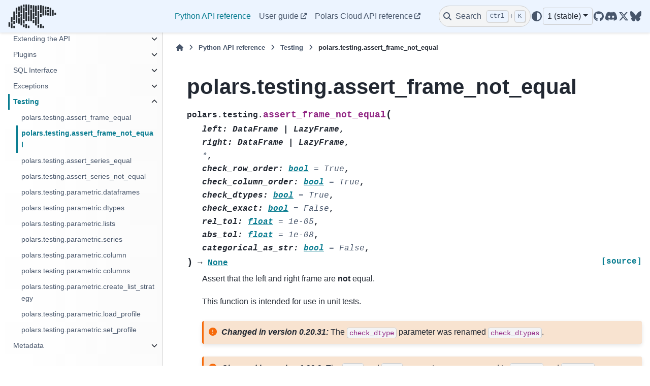

--- FILE ---
content_type: text/html; charset=utf-8
request_url: https://docs.pola.rs/api/python/stable/reference/api/polars.testing.assert_frame_not_equal.html
body_size: 20212
content:

<!DOCTYPE html>


<html lang="en" data-content_root="../../" >

  <head>
    <meta charset="utf-8" />
    <meta name="viewport" content="width=device-width, initial-scale=1.0" /><meta name="viewport" content="width=device-width, initial-scale=1" />
    <link rel="icon" sizes="32x32" href="https://raw.githubusercontent.com/pola-rs/polars-static/master/icons/favicon-32x32.png" type="image/png">
    <link rel="apple-touch-icon" sizes="180x180" href="https://raw.githubusercontent.com/pola-rs/polars-static/master/icons/touchicon-180x180.png" type="image/png">
    <title>polars.testing.assert_frame_not_equal &#8212; Polars  documentation</title>
  
  
  
  <script data-cfasync="false">
    document.documentElement.dataset.mode = localStorage.getItem("mode") || "";
    document.documentElement.dataset.theme = localStorage.getItem("theme") || "";
  </script>
  <!-- 
    this give us a css class that will be invisible only if js is disabled 
  -->
  <noscript>
    <style>
      .pst-js-only { display: none !important; }

    </style>
  </noscript>
  
  <!-- Loaded before other Sphinx assets -->
  <link href="../../_static/styles/theme.css?digest=26a4bc78f4c0ddb94549" rel="stylesheet" />
<link href="../../_static/styles/pydata-sphinx-theme.css?digest=26a4bc78f4c0ddb94549" rel="stylesheet" />

    <link rel="stylesheet" type="text/css" href="../../_static/pygments.css?v=8f2a1f02" />
    <link rel="stylesheet" type="text/css" href="../../_static/copybutton.css?v=76b2166b" />
    <link rel="stylesheet" type="text/css" href="../../_static/sphinx-design.min.css?v=95c83b7e" />
    <link rel="stylesheet" type="text/css" href="../../_static/css/custom.css?v=db5ee452" />
  
  <!-- So that users can add custom icons -->
  <script src="../../_static/scripts/fontawesome.js?digest=26a4bc78f4c0ddb94549"></script>
  <!-- Pre-loaded scripts that we'll load fully later -->
  <link rel="preload" as="script" href="../../_static/scripts/bootstrap.js?digest=26a4bc78f4c0ddb94549" />
<link rel="preload" as="script" href="../../_static/scripts/pydata-sphinx-theme.js?digest=26a4bc78f4c0ddb94549" />

    <script src="../../_static/documentation_options.js?v=5929fcd5"></script>
    <script src="../../_static/doctools.js?v=9bcbadda"></script>
    <script src="../../_static/sphinx_highlight.js?v=dc90522c"></script>
    <script src="../../_static/clipboard.min.js?v=a7894cd8"></script>
    <script src="../../_static/copybutton.js?v=ccdb6887"></script>
    <script src="../../_static/design-tabs.js?v=f930bc37"></script>
    <script>DOCUMENTATION_OPTIONS.pagename = 'reference/api/polars.testing.assert_frame_not_equal';</script>
    <script>
        DOCUMENTATION_OPTIONS.theme_version = '0.16.0';
        DOCUMENTATION_OPTIONS.theme_switcher_json_url = 'https://docs.pola.rs/api/python/dev/_static/version_switcher.json';
        DOCUMENTATION_OPTIONS.theme_switcher_version_match = '1';
        DOCUMENTATION_OPTIONS.show_version_warning_banner = false;
        </script>
    <script data-domain="docs.pola.rs,combined.pola.rs" defer="defer" src="https://plausible.io/js/script.js"></script>
    <link rel="index" title="Index" href="../../genindex.html" />
    <link rel="search" title="Search" href="../../search.html" />
    <link rel="next" title="polars.testing.assert_series_equal" href="polars.testing.assert_series_equal.html" />
    <link rel="prev" title="polars.testing.assert_frame_equal" href="polars.testing.assert_frame_equal.html" />
  <script async 
          src="https://widget.kapa.ai/kapa-widget.bundle.js"
          data-website-id="f17ed31e-d3a5-4970-b9a2-2b618b3675c5"
          data-project-name="Polars"
          data-project-color="#0075FF"
          data-project-logo="https://github.com/pola-rs/polars-static/blob/master/logos/polars_logo_blue_square_white_background.png?raw=true"
          data-modal-disclaimer="This is a custom LLM for Polars with access to all [documentation](https://docs.pola.rs) and the [API reference.](https://docs.pola.rs/api/python/stable/reference/index.html)."
	  data-modal-example-questions="How can I execute a SQL query against Polars DataFrames?,Can you help me figure out how to read a CSV file using Polars?">
                </script>

  </head>
  
  
  <body data-bs-spy="scroll" data-bs-target=".bd-toc-nav" data-offset="180" data-bs-root-margin="0px 0px -60%" data-default-mode="">

  
  
  <div id="pst-skip-link" class="skip-link d-print-none"><a href="#main-content">Skip to main content</a></div>
  
  <div id="pst-scroll-pixel-helper"></div>
  
  <button type="button" class="btn rounded-pill" id="pst-back-to-top">
    <i class="fa-solid fa-arrow-up"></i>Back to top</button>

  
  <dialog id="pst-search-dialog">
    
<form class="bd-search d-flex align-items-center"
      action="../../search.html"
      method="get">
  <i class="fa-solid fa-magnifying-glass"></i>
  <input type="search"
         class="form-control"
         name="q"
         placeholder="Search the docs ..."
         aria-label="Search the docs ..."
         autocomplete="off"
         autocorrect="off"
         autocapitalize="off"
         spellcheck="false"/>
  <span class="search-button__kbd-shortcut"><kbd class="kbd-shortcut__modifier">Ctrl</kbd>+<kbd>K</kbd></span>
</form>
  </dialog>

  <div class="pst-async-banner-revealer d-none">
  <aside id="bd-header-version-warning" class="d-none d-print-none" aria-label="Version warning"></aside>
</div>

  
    <header class="bd-header navbar navbar-expand-lg bd-navbar d-print-none">
<div class="bd-header__inner bd-page-width">
  <button class="pst-navbar-icon sidebar-toggle primary-toggle" aria-label="Site navigation">
    <span class="fa-solid fa-bars"></span>
  </button>
  
  
  <div class="col-lg-3 navbar-header-items__start">
    
      <div class="navbar-item">

  
    
  

<a class="navbar-brand logo" href="../../index.html">
  
  
  
  
  
    
    
      
    
    
    <img src="https://raw.githubusercontent.com/pola-rs/polars-static/master/logos/polars-logo-dark-medium.png" class="logo__image only-light" alt="Polars  documentation - Home"/>
    <img src="https://raw.githubusercontent.com/pola-rs/polars-static/master/logos/polars-logo-dimmed-medium.png" class="logo__image only-dark pst-js-only" alt="Polars  documentation - Home"/>
  
  
</a></div>
    
  </div>
  
  <div class="col-lg-9 navbar-header-items">
    
    <div class="me-auto navbar-header-items__center">
      
        <div class="navbar-item">
<nav>
  <ul class="bd-navbar-elements navbar-nav">
    
<li class="nav-item current active">
  <a class="nav-link nav-internal" href="../index.html">
    Python API reference
  </a>
</li>


<li class="nav-item ">
  <a class="nav-link nav-external" href="https://docs.pola.rs/">
    User guide
  </a>
</li>


<li class="nav-item ">
  <a class="nav-link nav-external" href="https://docs.cloud.pola.rs/reference/index.html">
    Polars Cloud API reference
  </a>
</li>

  </ul>
</nav></div>
      
    </div>
    
    
    <div class="navbar-header-items__end">
      
        <div class="navbar-item navbar-persistent--container">
          

<button class="btn search-button-field search-button__button pst-js-only" title="Search" aria-label="Search" data-bs-placement="bottom" data-bs-toggle="tooltip">
 <i class="fa-solid fa-magnifying-glass"></i>
 <span class="search-button__default-text">Search</span>
 <span class="search-button__kbd-shortcut"><kbd class="kbd-shortcut__modifier">Ctrl</kbd>+<kbd class="kbd-shortcut__modifier">K</kbd></span>
</button>
        </div>
      
      
        <div class="navbar-item">

<button class="btn btn-sm nav-link pst-navbar-icon theme-switch-button pst-js-only" aria-label="Color mode" data-bs-title="Color mode"  data-bs-placement="bottom" data-bs-toggle="tooltip">
  <i class="theme-switch fa-solid fa-sun                fa-lg" data-mode="light" title="Light"></i>
  <i class="theme-switch fa-solid fa-moon               fa-lg" data-mode="dark"  title="Dark"></i>
  <i class="theme-switch fa-solid fa-circle-half-stroke fa-lg" data-mode="auto"  title="System Settings"></i>
</button></div>
      
        <div class="navbar-item">
<div class="version-switcher__container dropdown pst-js-only">
  <button id="pst-version-switcher-button-2"
    type="button"
    class="version-switcher__button btn btn-sm dropdown-toggle"
    data-bs-toggle="dropdown"
    aria-haspopup="listbox"
    aria-controls="pst-version-switcher-list-2"
    aria-label="Version switcher list"
  >
    Choose version  <!-- this text may get changed later by javascript -->
    <span class="caret"></span>
  </button>
  <div id="pst-version-switcher-list-2"
    class="version-switcher__menu dropdown-menu list-group-flush py-0"
    role="listbox" aria-labelledby="pst-version-switcher-button-2">
    <!-- dropdown will be populated by javascript on page load -->
  </div>
</div></div>
      
        <div class="navbar-item"><ul class="navbar-icon-links"
    aria-label="Icon Links">
        <li class="nav-item">
          
          
          
          
          
          
          
          
          <a href="https://github.com/pola-rs/polars" title="GitHub" class="nav-link pst-navbar-icon" rel="noopener" target="_blank" data-bs-toggle="tooltip" data-bs-placement="bottom"><i class="fa-brands fa-github fa-lg" aria-hidden="true"></i>
            <span class="sr-only">GitHub</span></a>
        </li>
        <li class="nav-item">
          
          
          
          
          
          
          
          
          <a href="https://discord.gg/4UfP5cfBE7" title="Discord" class="nav-link pst-navbar-icon" rel="noopener" target="_blank" data-bs-toggle="tooltip" data-bs-placement="bottom"><i class="fa-brands fa-discord fa-lg" aria-hidden="true"></i>
            <span class="sr-only">Discord</span></a>
        </li>
        <li class="nav-item">
          
          
          
          
          
          
          
          
          <a href="https://x.com/datapolars" title="X/Twitter" class="nav-link pst-navbar-icon" rel="noopener" target="_blank" data-bs-toggle="tooltip" data-bs-placement="bottom"><i class="fa-brands fa-x-twitter fa-lg" aria-hidden="true"></i>
            <span class="sr-only">X/Twitter</span></a>
        </li>
        <li class="nav-item">
          
          
          
          
          
          
          
          
          <a href="https://bsky.app/profile/pola.rs" title="Bluesky" class="nav-link pst-navbar-icon" rel="noopener" target="_blank" data-bs-toggle="tooltip" data-bs-placement="bottom"><i class="fa-brands fa-bluesky fa-lg" aria-hidden="true"></i>
            <span class="sr-only">Bluesky</span></a>
        </li>
</ul></div>
      
    </div>
    
  </div>
  
  
    <div class="navbar-persistent--mobile">

<button class="btn search-button-field search-button__button pst-js-only" title="Search" aria-label="Search" data-bs-placement="bottom" data-bs-toggle="tooltip">
 <i class="fa-solid fa-magnifying-glass"></i>
 <span class="search-button__default-text">Search</span>
 <span class="search-button__kbd-shortcut"><kbd class="kbd-shortcut__modifier">Ctrl</kbd>+<kbd class="kbd-shortcut__modifier">K</kbd></span>
</button>
    </div>
  

  
    <button class="pst-navbar-icon sidebar-toggle secondary-toggle" aria-label="On this page">
      <span class="fa-solid fa-outdent"></span>
    </button>
  
</div>

    </header>
  

  <div class="bd-container">
    <div class="bd-container__inner bd-page-width">
      
      
      
      <dialog id="pst-primary-sidebar-modal"></dialog>
      <div id="pst-primary-sidebar" class="bd-sidebar-primary bd-sidebar">
        

  
  <div class="sidebar-header-items sidebar-primary__section">
    
    
      <div class="sidebar-header-items__center">
        
          
          
            <div class="navbar-item">
<nav>
  <ul class="bd-navbar-elements navbar-nav">
    
<li class="nav-item current active">
  <a class="nav-link nav-internal" href="../index.html">
    Python API reference
  </a>
</li>


<li class="nav-item ">
  <a class="nav-link nav-external" href="https://docs.pola.rs/">
    User guide
  </a>
</li>


<li class="nav-item ">
  <a class="nav-link nav-external" href="https://docs.cloud.pola.rs/reference/index.html">
    Polars Cloud API reference
  </a>
</li>

  </ul>
</nav></div>
          
        
      </div>
    
    
    
      <div class="sidebar-header-items__end">
        
          <div class="navbar-item">

<button class="btn btn-sm nav-link pst-navbar-icon theme-switch-button pst-js-only" aria-label="Color mode" data-bs-title="Color mode"  data-bs-placement="bottom" data-bs-toggle="tooltip">
  <i class="theme-switch fa-solid fa-sun                fa-lg" data-mode="light" title="Light"></i>
  <i class="theme-switch fa-solid fa-moon               fa-lg" data-mode="dark"  title="Dark"></i>
  <i class="theme-switch fa-solid fa-circle-half-stroke fa-lg" data-mode="auto"  title="System Settings"></i>
</button></div>
        
          <div class="navbar-item">
<div class="version-switcher__container dropdown pst-js-only">
  <button id="pst-version-switcher-button-3"
    type="button"
    class="version-switcher__button btn btn-sm dropdown-toggle"
    data-bs-toggle="dropdown"
    aria-haspopup="listbox"
    aria-controls="pst-version-switcher-list-3"
    aria-label="Version switcher list"
  >
    Choose version  <!-- this text may get changed later by javascript -->
    <span class="caret"></span>
  </button>
  <div id="pst-version-switcher-list-3"
    class="version-switcher__menu dropdown-menu list-group-flush py-0"
    role="listbox" aria-labelledby="pst-version-switcher-button-3">
    <!-- dropdown will be populated by javascript on page load -->
  </div>
</div></div>
        
          <div class="navbar-item"><ul class="navbar-icon-links"
    aria-label="Icon Links">
        <li class="nav-item">
          
          
          
          
          
          
          
          
          <a href="https://github.com/pola-rs/polars" title="GitHub" class="nav-link pst-navbar-icon" rel="noopener" target="_blank" data-bs-toggle="tooltip" data-bs-placement="bottom"><i class="fa-brands fa-github fa-lg" aria-hidden="true"></i>
            <span class="sr-only">GitHub</span></a>
        </li>
        <li class="nav-item">
          
          
          
          
          
          
          
          
          <a href="https://discord.gg/4UfP5cfBE7" title="Discord" class="nav-link pst-navbar-icon" rel="noopener" target="_blank" data-bs-toggle="tooltip" data-bs-placement="bottom"><i class="fa-brands fa-discord fa-lg" aria-hidden="true"></i>
            <span class="sr-only">Discord</span></a>
        </li>
        <li class="nav-item">
          
          
          
          
          
          
          
          
          <a href="https://x.com/datapolars" title="X/Twitter" class="nav-link pst-navbar-icon" rel="noopener" target="_blank" data-bs-toggle="tooltip" data-bs-placement="bottom"><i class="fa-brands fa-x-twitter fa-lg" aria-hidden="true"></i>
            <span class="sr-only">X/Twitter</span></a>
        </li>
        <li class="nav-item">
          
          
          
          
          
          
          
          
          <a href="https://bsky.app/profile/pola.rs" title="Bluesky" class="nav-link pst-navbar-icon" rel="noopener" target="_blank" data-bs-toggle="tooltip" data-bs-placement="bottom"><i class="fa-brands fa-bluesky fa-lg" aria-hidden="true"></i>
            <span class="sr-only">Bluesky</span></a>
        </li>
</ul></div>
        
      </div>
    
  </div>
  
    <div class="sidebar-primary-items__start sidebar-primary__section">
        <div class="sidebar-primary-item">
<nav class="bd-docs-nav bd-links"
     aria-label="Section Navigation">
  <p class="bd-links__title" role="heading" aria-level="1">Section Navigation</p>
  <div class="bd-toc-item navbar-nav"><ul class="nav bd-sidenav">
<li class="toctree-l1 has-children"><a class="reference internal" href="../dataframe/index.html">DataFrame</a><details><summary><span class="toctree-toggle" role="presentation"><i class="fa-solid fa-chevron-down"></i></span></summary><ul>
<li class="toctree-l2 has-children"><a class="reference internal" href="../dataframe/aggregation.html">Aggregation</a><details><summary><span class="toctree-toggle" role="presentation"><i class="fa-solid fa-chevron-down"></i></span></summary><ul>
<li class="toctree-l3"><a class="reference internal" href="../dataframe/api/polars.DataFrame.count.html">polars.DataFrame.count</a></li>
<li class="toctree-l3"><a class="reference internal" href="../dataframe/api/polars.DataFrame.max.html">polars.DataFrame.max</a></li>
<li class="toctree-l3"><a class="reference internal" href="../dataframe/api/polars.DataFrame.max_horizontal.html">polars.DataFrame.max_horizontal</a></li>
<li class="toctree-l3"><a class="reference internal" href="../dataframe/api/polars.DataFrame.mean.html">polars.DataFrame.mean</a></li>
<li class="toctree-l3"><a class="reference internal" href="../dataframe/api/polars.DataFrame.mean_horizontal.html">polars.DataFrame.mean_horizontal</a></li>
<li class="toctree-l3"><a class="reference internal" href="../dataframe/api/polars.DataFrame.median.html">polars.DataFrame.median</a></li>
<li class="toctree-l3"><a class="reference internal" href="../dataframe/api/polars.DataFrame.min.html">polars.DataFrame.min</a></li>
<li class="toctree-l3"><a class="reference internal" href="../dataframe/api/polars.DataFrame.min_horizontal.html">polars.DataFrame.min_horizontal</a></li>
<li class="toctree-l3"><a class="reference internal" href="../dataframe/api/polars.DataFrame.product.html">polars.DataFrame.product</a></li>
<li class="toctree-l3"><a class="reference internal" href="../dataframe/api/polars.DataFrame.quantile.html">polars.DataFrame.quantile</a></li>
<li class="toctree-l3"><a class="reference internal" href="../dataframe/api/polars.DataFrame.std.html">polars.DataFrame.std</a></li>
<li class="toctree-l3"><a class="reference internal" href="../dataframe/api/polars.DataFrame.sum.html">polars.DataFrame.sum</a></li>
<li class="toctree-l3"><a class="reference internal" href="../dataframe/api/polars.DataFrame.sum_horizontal.html">polars.DataFrame.sum_horizontal</a></li>
<li class="toctree-l3"><a class="reference internal" href="../dataframe/api/polars.DataFrame.var.html">polars.DataFrame.var</a></li>
</ul>
</details></li>
<li class="toctree-l2 has-children"><a class="reference internal" href="../dataframe/attributes.html">Attributes</a><details><summary><span class="toctree-toggle" role="presentation"><i class="fa-solid fa-chevron-down"></i></span></summary><ul>
<li class="toctree-l3"><a class="reference internal" href="../dataframe/api/polars.DataFrame.columns.html">polars.DataFrame.columns</a></li>
<li class="toctree-l3"><a class="reference internal" href="../dataframe/api/polars.DataFrame.dtypes.html">polars.DataFrame.dtypes</a></li>
<li class="toctree-l3"><a class="reference internal" href="../dataframe/api/polars.DataFrame.flags.html">polars.DataFrame.flags</a></li>
<li class="toctree-l3"><a class="reference internal" href="../dataframe/api/polars.DataFrame.height.html">polars.DataFrame.height</a></li>
<li class="toctree-l3"><a class="reference internal" href="../dataframe/api/polars.DataFrame.schema.html">polars.DataFrame.schema</a></li>
<li class="toctree-l3"><a class="reference internal" href="../dataframe/api/polars.DataFrame.shape.html">polars.DataFrame.shape</a></li>
<li class="toctree-l3"><a class="reference internal" href="../dataframe/api/polars.DataFrame.width.html">polars.DataFrame.width</a></li>
</ul>
</details></li>
<li class="toctree-l2 has-children"><a class="reference internal" href="../dataframe/computation.html">Computation</a><details><summary><span class="toctree-toggle" role="presentation"><i class="fa-solid fa-chevron-down"></i></span></summary><ul>
<li class="toctree-l3"><a class="reference internal" href="../dataframe/api/polars.DataFrame.fold.html">polars.DataFrame.fold</a></li>
<li class="toctree-l3"><a class="reference internal" href="../dataframe/api/polars.DataFrame.hash_rows.html">polars.DataFrame.hash_rows</a></li>
</ul>
</details></li>
<li class="toctree-l2 has-children"><a class="reference internal" href="../dataframe/descriptive.html">Descriptive</a><details><summary><span class="toctree-toggle" role="presentation"><i class="fa-solid fa-chevron-down"></i></span></summary><ul>
<li class="toctree-l3"><a class="reference internal" href="../dataframe/api/polars.DataFrame.approx_n_unique.html">polars.DataFrame.approx_n_unique</a></li>
<li class="toctree-l3"><a class="reference internal" href="../dataframe/api/polars.DataFrame.describe.html">polars.DataFrame.describe</a></li>
<li class="toctree-l3"><a class="reference internal" href="../dataframe/api/polars.DataFrame.estimated_size.html">polars.DataFrame.estimated_size</a></li>
<li class="toctree-l3"><a class="reference internal" href="../dataframe/api/polars.DataFrame.glimpse.html">polars.DataFrame.glimpse</a></li>
<li class="toctree-l3"><a class="reference internal" href="../dataframe/api/polars.DataFrame.is_duplicated.html">polars.DataFrame.is_duplicated</a></li>
<li class="toctree-l3"><a class="reference internal" href="../dataframe/api/polars.DataFrame.is_empty.html">polars.DataFrame.is_empty</a></li>
<li class="toctree-l3"><a class="reference internal" href="../dataframe/api/polars.DataFrame.is_unique.html">polars.DataFrame.is_unique</a></li>
<li class="toctree-l3"><a class="reference internal" href="../dataframe/api/polars.DataFrame.n_chunks.html">polars.DataFrame.n_chunks</a></li>
<li class="toctree-l3"><a class="reference internal" href="../dataframe/api/polars.DataFrame.n_unique.html">polars.DataFrame.n_unique</a></li>
<li class="toctree-l3"><a class="reference internal" href="../dataframe/api/polars.DataFrame.null_count.html">polars.DataFrame.null_count</a></li>
<li class="toctree-l3"><a class="reference internal" href="../dataframe/api/polars.DataFrame.show.html">polars.DataFrame.show</a></li>
</ul>
</details></li>
<li class="toctree-l2 has-children"><a class="reference internal" href="../dataframe/export.html">Export</a><details><summary><span class="toctree-toggle" role="presentation"><i class="fa-solid fa-chevron-down"></i></span></summary><ul>
<li class="toctree-l3"><a class="reference internal" href="../dataframe/api/polars.DataFrame.__array__.html">polars.DataFrame.__array__</a></li>
<li class="toctree-l3"><a class="reference internal" href="../dataframe/api/polars.DataFrame.__arrow_c_stream__.html">polars.DataFrame.__arrow_c_stream__</a></li>
<li class="toctree-l3"><a class="reference internal" href="../dataframe/api/polars.DataFrame.__dataframe__.html">polars.DataFrame.__dataframe__</a></li>
<li class="toctree-l3"><a class="reference internal" href="../dataframe/api/polars.DataFrame.to_arrow.html">polars.DataFrame.to_arrow</a></li>
<li class="toctree-l3"><a class="reference internal" href="../dataframe/api/polars.DataFrame.to_dict.html">polars.DataFrame.to_dict</a></li>
<li class="toctree-l3"><a class="reference internal" href="../dataframe/api/polars.DataFrame.to_dicts.html">polars.DataFrame.to_dicts</a></li>
<li class="toctree-l3"><a class="reference internal" href="../dataframe/api/polars.DataFrame.to_init_repr.html">polars.DataFrame.to_init_repr</a></li>
<li class="toctree-l3"><a class="reference internal" href="../dataframe/api/polars.DataFrame.to_jax.html">polars.DataFrame.to_jax</a></li>
<li class="toctree-l3"><a class="reference internal" href="../dataframe/api/polars.DataFrame.to_numpy.html">polars.DataFrame.to_numpy</a></li>
<li class="toctree-l3"><a class="reference internal" href="../dataframe/api/polars.DataFrame.to_pandas.html">polars.DataFrame.to_pandas</a></li>
<li class="toctree-l3"><a class="reference internal" href="../dataframe/api/polars.DataFrame.to_struct.html">polars.DataFrame.to_struct</a></li>
<li class="toctree-l3"><a class="reference internal" href="../dataframe/api/polars.DataFrame.to_torch.html">polars.DataFrame.to_torch</a></li>
</ul>
</details></li>
<li class="toctree-l2 has-children"><a class="reference internal" href="../dataframe/group_by.html">GroupBy</a><details><summary><span class="toctree-toggle" role="presentation"><i class="fa-solid fa-chevron-down"></i></span></summary><ul>
<li class="toctree-l3"><a class="reference internal" href="../dataframe/api/polars.dataframe.group_by.GroupBy.__iter__.html">polars.dataframe.group_by.GroupBy.__iter__</a></li>
<li class="toctree-l3"><a class="reference internal" href="../dataframe/api/polars.dataframe.group_by.GroupBy.agg.html">polars.dataframe.group_by.GroupBy.agg</a></li>
<li class="toctree-l3"><a class="reference internal" href="../dataframe/api/polars.dataframe.group_by.GroupBy.all.html">polars.dataframe.group_by.GroupBy.all</a></li>
<li class="toctree-l3"><a class="reference internal" href="../dataframe/api/polars.dataframe.group_by.GroupBy.count.html">polars.dataframe.group_by.GroupBy.count</a></li>
<li class="toctree-l3"><a class="reference internal" href="../dataframe/api/polars.dataframe.group_by.GroupBy.first.html">polars.dataframe.group_by.GroupBy.first</a></li>
<li class="toctree-l3"><a class="reference internal" href="../dataframe/api/polars.dataframe.group_by.GroupBy.having.html">polars.dataframe.group_by.GroupBy.having</a></li>
<li class="toctree-l3"><a class="reference internal" href="../dataframe/api/polars.dataframe.group_by.GroupBy.head.html">polars.dataframe.group_by.GroupBy.head</a></li>
<li class="toctree-l3"><a class="reference internal" href="../dataframe/api/polars.dataframe.group_by.GroupBy.last.html">polars.dataframe.group_by.GroupBy.last</a></li>
<li class="toctree-l3"><a class="reference internal" href="../dataframe/api/polars.dataframe.group_by.GroupBy.len.html">polars.dataframe.group_by.GroupBy.len</a></li>
<li class="toctree-l3"><a class="reference internal" href="../dataframe/api/polars.dataframe.group_by.GroupBy.map_groups.html">polars.dataframe.group_by.GroupBy.map_groups</a></li>
<li class="toctree-l3"><a class="reference internal" href="../dataframe/api/polars.dataframe.group_by.GroupBy.max.html">polars.dataframe.group_by.GroupBy.max</a></li>
<li class="toctree-l3"><a class="reference internal" href="../dataframe/api/polars.dataframe.group_by.GroupBy.mean.html">polars.dataframe.group_by.GroupBy.mean</a></li>
<li class="toctree-l3"><a class="reference internal" href="../dataframe/api/polars.dataframe.group_by.GroupBy.median.html">polars.dataframe.group_by.GroupBy.median</a></li>
<li class="toctree-l3"><a class="reference internal" href="../dataframe/api/polars.dataframe.group_by.GroupBy.min.html">polars.dataframe.group_by.GroupBy.min</a></li>
<li class="toctree-l3"><a class="reference internal" href="../dataframe/api/polars.dataframe.group_by.GroupBy.n_unique.html">polars.dataframe.group_by.GroupBy.n_unique</a></li>
<li class="toctree-l3"><a class="reference internal" href="../dataframe/api/polars.dataframe.group_by.GroupBy.quantile.html">polars.dataframe.group_by.GroupBy.quantile</a></li>
<li class="toctree-l3"><a class="reference internal" href="../dataframe/api/polars.dataframe.group_by.GroupBy.sum.html">polars.dataframe.group_by.GroupBy.sum</a></li>
<li class="toctree-l3"><a class="reference internal" href="../dataframe/api/polars.dataframe.group_by.GroupBy.tail.html">polars.dataframe.group_by.GroupBy.tail</a></li>
</ul>
</details></li>
<li class="toctree-l2 has-children"><a class="reference internal" href="../dataframe/modify_select.html">Manipulation/selection</a><details><summary><span class="toctree-toggle" role="presentation"><i class="fa-solid fa-chevron-down"></i></span></summary><ul>
<li class="toctree-l3"><a class="reference internal" href="../dataframe/api/polars.DataFrame.__getitem__.html">polars.DataFrame.__getitem__</a></li>
<li class="toctree-l3"><a class="reference internal" href="../dataframe/api/polars.DataFrame.__setitem__.html">polars.DataFrame.__setitem__</a></li>
<li class="toctree-l3"><a class="reference internal" href="../dataframe/api/polars.DataFrame.bottom_k.html">polars.DataFrame.bottom_k</a></li>
<li class="toctree-l3"><a class="reference internal" href="../dataframe/api/polars.DataFrame.cast.html">polars.DataFrame.cast</a></li>
<li class="toctree-l3"><a class="reference internal" href="../dataframe/api/polars.DataFrame.clear.html">polars.DataFrame.clear</a></li>
<li class="toctree-l3"><a class="reference internal" href="../dataframe/api/polars.DataFrame.clone.html">polars.DataFrame.clone</a></li>
<li class="toctree-l3"><a class="reference internal" href="../dataframe/api/polars.DataFrame.drop.html">polars.DataFrame.drop</a></li>
<li class="toctree-l3"><a class="reference internal" href="../dataframe/api/polars.DataFrame.drop_in_place.html">polars.DataFrame.drop_in_place</a></li>
<li class="toctree-l3"><a class="reference internal" href="../dataframe/api/polars.DataFrame.drop_nans.html">polars.DataFrame.drop_nans</a></li>
<li class="toctree-l3"><a class="reference internal" href="../dataframe/api/polars.DataFrame.drop_nulls.html">polars.DataFrame.drop_nulls</a></li>
<li class="toctree-l3"><a class="reference internal" href="../dataframe/api/polars.DataFrame.explode.html">polars.DataFrame.explode</a></li>
<li class="toctree-l3"><a class="reference internal" href="../dataframe/api/polars.DataFrame.extend.html">polars.DataFrame.extend</a></li>
<li class="toctree-l3"><a class="reference internal" href="../dataframe/api/polars.DataFrame.fill_nan.html">polars.DataFrame.fill_nan</a></li>
<li class="toctree-l3"><a class="reference internal" href="../dataframe/api/polars.DataFrame.fill_null.html">polars.DataFrame.fill_null</a></li>
<li class="toctree-l3"><a class="reference internal" href="../dataframe/api/polars.DataFrame.filter.html">polars.DataFrame.filter</a></li>
<li class="toctree-l3"><a class="reference internal" href="../dataframe/api/polars.DataFrame.gather_every.html">polars.DataFrame.gather_every</a></li>
<li class="toctree-l3"><a class="reference internal" href="../dataframe/api/polars.DataFrame.get_column.html">polars.DataFrame.get_column</a></li>
<li class="toctree-l3"><a class="reference internal" href="../dataframe/api/polars.DataFrame.get_column_index.html">polars.DataFrame.get_column_index</a></li>
<li class="toctree-l3"><a class="reference internal" href="../dataframe/api/polars.DataFrame.get_columns.html">polars.DataFrame.get_columns</a></li>
<li class="toctree-l3"><a class="reference internal" href="../dataframe/api/polars.DataFrame.group_by.html">polars.DataFrame.group_by</a></li>
<li class="toctree-l3"><a class="reference internal" href="../dataframe/api/polars.DataFrame.group_by_dynamic.html">polars.DataFrame.group_by_dynamic</a></li>
<li class="toctree-l3"><a class="reference internal" href="../dataframe/api/polars.DataFrame.head.html">polars.DataFrame.head</a></li>
<li class="toctree-l3"><a class="reference internal" href="../dataframe/api/polars.DataFrame.hstack.html">polars.DataFrame.hstack</a></li>
<li class="toctree-l3"><a class="reference internal" href="../dataframe/api/polars.DataFrame.insert_column.html">polars.DataFrame.insert_column</a></li>
<li class="toctree-l3"><a class="reference internal" href="../dataframe/api/polars.DataFrame.interpolate.html">polars.DataFrame.interpolate</a></li>
<li class="toctree-l3"><a class="reference internal" href="../dataframe/api/polars.DataFrame.item.html">polars.DataFrame.item</a></li>
<li class="toctree-l3"><a class="reference internal" href="../dataframe/api/polars.DataFrame.iter_columns.html">polars.DataFrame.iter_columns</a></li>
<li class="toctree-l3"><a class="reference internal" href="../dataframe/api/polars.DataFrame.iter_rows.html">polars.DataFrame.iter_rows</a></li>
<li class="toctree-l3"><a class="reference internal" href="../dataframe/api/polars.DataFrame.iter_slices.html">polars.DataFrame.iter_slices</a></li>
<li class="toctree-l3"><a class="reference internal" href="../dataframe/api/polars.DataFrame.join.html">polars.DataFrame.join</a></li>
<li class="toctree-l3"><a class="reference internal" href="../dataframe/api/polars.DataFrame.join_asof.html">polars.DataFrame.join_asof</a></li>
<li class="toctree-l3"><a class="reference internal" href="../dataframe/api/polars.DataFrame.join_where.html">polars.DataFrame.join_where</a></li>
<li class="toctree-l3"><a class="reference internal" href="../dataframe/api/polars.DataFrame.limit.html">polars.DataFrame.limit</a></li>
<li class="toctree-l3"><a class="reference internal" href="../dataframe/api/polars.DataFrame.match_to_schema.html">polars.DataFrame.match_to_schema</a></li>
<li class="toctree-l3"><a class="reference internal" href="../dataframe/api/polars.DataFrame.melt.html">polars.DataFrame.melt</a></li>
<li class="toctree-l3"><a class="reference internal" href="../dataframe/api/polars.DataFrame.merge_sorted.html">polars.DataFrame.merge_sorted</a></li>
<li class="toctree-l3"><a class="reference internal" href="../dataframe/api/polars.DataFrame.partition_by.html">polars.DataFrame.partition_by</a></li>
<li class="toctree-l3"><a class="reference internal" href="../dataframe/api/polars.DataFrame.pipe.html">polars.DataFrame.pipe</a></li>
<li class="toctree-l3"><a class="reference internal" href="../dataframe/api/polars.DataFrame.pivot.html">polars.DataFrame.pivot</a></li>
<li class="toctree-l3"><a class="reference internal" href="../dataframe/api/polars.DataFrame.rechunk.html">polars.DataFrame.rechunk</a></li>
<li class="toctree-l3"><a class="reference internal" href="../dataframe/api/polars.DataFrame.remove.html">polars.DataFrame.remove</a></li>
<li class="toctree-l3"><a class="reference internal" href="../dataframe/api/polars.DataFrame.rename.html">polars.DataFrame.rename</a></li>
<li class="toctree-l3"><a class="reference internal" href="../dataframe/api/polars.DataFrame.replace_column.html">polars.DataFrame.replace_column</a></li>
<li class="toctree-l3"><a class="reference internal" href="../dataframe/api/polars.DataFrame.reverse.html">polars.DataFrame.reverse</a></li>
<li class="toctree-l3"><a class="reference internal" href="../dataframe/api/polars.DataFrame.rolling.html">polars.DataFrame.rolling</a></li>
<li class="toctree-l3"><a class="reference internal" href="../dataframe/api/polars.DataFrame.row.html">polars.DataFrame.row</a></li>
<li class="toctree-l3"><a class="reference internal" href="../dataframe/api/polars.DataFrame.rows.html">polars.DataFrame.rows</a></li>
<li class="toctree-l3"><a class="reference internal" href="../dataframe/api/polars.DataFrame.rows_by_key.html">polars.DataFrame.rows_by_key</a></li>
<li class="toctree-l3"><a class="reference internal" href="../dataframe/api/polars.DataFrame.sample.html">polars.DataFrame.sample</a></li>
<li class="toctree-l3"><a class="reference internal" href="../dataframe/api/polars.DataFrame.select.html">polars.DataFrame.select</a></li>
<li class="toctree-l3"><a class="reference internal" href="../dataframe/api/polars.DataFrame.select_seq.html">polars.DataFrame.select_seq</a></li>
<li class="toctree-l3"><a class="reference internal" href="../dataframe/api/polars.DataFrame.set_sorted.html">polars.DataFrame.set_sorted</a></li>
<li class="toctree-l3"><a class="reference internal" href="../dataframe/api/polars.DataFrame.shift.html">polars.DataFrame.shift</a></li>
<li class="toctree-l3"><a class="reference internal" href="../dataframe/api/polars.DataFrame.shrink_to_fit.html">polars.DataFrame.shrink_to_fit</a></li>
<li class="toctree-l3"><a class="reference internal" href="../dataframe/api/polars.DataFrame.slice.html">polars.DataFrame.slice</a></li>
<li class="toctree-l3"><a class="reference internal" href="../dataframe/api/polars.DataFrame.sort.html">polars.DataFrame.sort</a></li>
<li class="toctree-l3"><a class="reference internal" href="../dataframe/api/polars.DataFrame.sql.html">polars.DataFrame.sql</a></li>
<li class="toctree-l3"><a class="reference internal" href="../dataframe/api/polars.DataFrame.tail.html">polars.DataFrame.tail</a></li>
<li class="toctree-l3"><a class="reference internal" href="../dataframe/api/polars.DataFrame.to_dummies.html">polars.DataFrame.to_dummies</a></li>
<li class="toctree-l3"><a class="reference internal" href="../dataframe/api/polars.DataFrame.to_series.html">polars.DataFrame.to_series</a></li>
<li class="toctree-l3"><a class="reference internal" href="../dataframe/api/polars.DataFrame.top_k.html">polars.DataFrame.top_k</a></li>
<li class="toctree-l3"><a class="reference internal" href="../dataframe/api/polars.DataFrame.transpose.html">polars.DataFrame.transpose</a></li>
<li class="toctree-l3"><a class="reference internal" href="../dataframe/api/polars.DataFrame.unique.html">polars.DataFrame.unique</a></li>
<li class="toctree-l3"><a class="reference internal" href="../dataframe/api/polars.DataFrame.unnest.html">polars.DataFrame.unnest</a></li>
<li class="toctree-l3"><a class="reference internal" href="../dataframe/api/polars.DataFrame.unpivot.html">polars.DataFrame.unpivot</a></li>
<li class="toctree-l3"><a class="reference internal" href="../dataframe/api/polars.DataFrame.unstack.html">polars.DataFrame.unstack</a></li>
<li class="toctree-l3"><a class="reference internal" href="../dataframe/api/polars.DataFrame.update.html">polars.DataFrame.update</a></li>
<li class="toctree-l3"><a class="reference internal" href="../dataframe/api/polars.DataFrame.upsample.html">polars.DataFrame.upsample</a></li>
<li class="toctree-l3"><a class="reference internal" href="../dataframe/api/polars.DataFrame.vstack.html">polars.DataFrame.vstack</a></li>
<li class="toctree-l3"><a class="reference internal" href="../dataframe/api/polars.DataFrame.with_columns.html">polars.DataFrame.with_columns</a></li>
<li class="toctree-l3"><a class="reference internal" href="../dataframe/api/polars.DataFrame.with_columns_seq.html">polars.DataFrame.with_columns_seq</a></li>
<li class="toctree-l3"><a class="reference internal" href="../dataframe/api/polars.DataFrame.with_row_count.html">polars.DataFrame.with_row_count</a></li>
<li class="toctree-l3"><a class="reference internal" href="../dataframe/api/polars.DataFrame.with_row_index.html">polars.DataFrame.with_row_index</a></li>
</ul>
</details></li>
<li class="toctree-l2 has-children"><a class="reference internal" href="../dataframe/miscellaneous.html">Miscellaneous</a><details><summary><span class="toctree-toggle" role="presentation"><i class="fa-solid fa-chevron-down"></i></span></summary><ul>
<li class="toctree-l3"><a class="reference internal" href="../dataframe/api/polars.DataFrame.collect_schema.html">polars.DataFrame.collect_schema</a></li>
<li class="toctree-l3"><a class="reference internal" href="../dataframe/api/polars.DataFrame.corr.html">polars.DataFrame.corr</a></li>
<li class="toctree-l3"><a class="reference internal" href="../dataframe/api/polars.DataFrame.equals.html">polars.DataFrame.equals</a></li>
<li class="toctree-l3"><a class="reference internal" href="../dataframe/api/polars.DataFrame.lazy.html">polars.DataFrame.lazy</a></li>
<li class="toctree-l3"><a class="reference internal" href="../dataframe/api/polars.DataFrame.map_columns.html">polars.DataFrame.map_columns</a></li>
<li class="toctree-l3"><a class="reference internal" href="../dataframe/api/polars.DataFrame.map_rows.html">polars.DataFrame.map_rows</a></li>
<li class="toctree-l3"><a class="reference internal" href="../dataframe/api/polars.DataFrame.deserialize.html">polars.DataFrame.deserialize</a></li>
<li class="toctree-l3"><a class="reference internal" href="../dataframe/api/polars.DataFrame.serialize.html">polars.DataFrame.serialize</a></li>
</ul>
</details></li>
<li class="toctree-l2"><a class="reference internal" href="../dataframe/plot.html">Plot</a></li>
<li class="toctree-l2"><a class="reference internal" href="../dataframe/style.html">Style</a></li>
</ul>
</details></li>
</ul>
<ul class="nav bd-sidenav">
<li class="toctree-l1 has-children"><a class="reference internal" href="../lazyframe/index.html">LazyFrame</a><details><summary><span class="toctree-toggle" role="presentation"><i class="fa-solid fa-chevron-down"></i></span></summary><ul>
<li class="toctree-l2 has-children"><a class="reference internal" href="../lazyframe/aggregation.html">Aggregation</a><details><summary><span class="toctree-toggle" role="presentation"><i class="fa-solid fa-chevron-down"></i></span></summary><ul>
<li class="toctree-l3"><a class="reference internal" href="../lazyframe/api/polars.LazyFrame.count.html">polars.LazyFrame.count</a></li>
<li class="toctree-l3"><a class="reference internal" href="../lazyframe/api/polars.LazyFrame.max.html">polars.LazyFrame.max</a></li>
<li class="toctree-l3"><a class="reference internal" href="../lazyframe/api/polars.LazyFrame.mean.html">polars.LazyFrame.mean</a></li>
<li class="toctree-l3"><a class="reference internal" href="../lazyframe/api/polars.LazyFrame.median.html">polars.LazyFrame.median</a></li>
<li class="toctree-l3"><a class="reference internal" href="../lazyframe/api/polars.LazyFrame.min.html">polars.LazyFrame.min</a></li>
<li class="toctree-l3"><a class="reference internal" href="../lazyframe/api/polars.LazyFrame.null_count.html">polars.LazyFrame.null_count</a></li>
<li class="toctree-l3"><a class="reference internal" href="../lazyframe/api/polars.LazyFrame.quantile.html">polars.LazyFrame.quantile</a></li>
<li class="toctree-l3"><a class="reference internal" href="../lazyframe/api/polars.LazyFrame.std.html">polars.LazyFrame.std</a></li>
<li class="toctree-l3"><a class="reference internal" href="../lazyframe/api/polars.LazyFrame.sum.html">polars.LazyFrame.sum</a></li>
<li class="toctree-l3"><a class="reference internal" href="../lazyframe/api/polars.LazyFrame.var.html">polars.LazyFrame.var</a></li>
</ul>
</details></li>
<li class="toctree-l2 has-children"><a class="reference internal" href="../lazyframe/attributes.html">Attributes</a><details><summary><span class="toctree-toggle" role="presentation"><i class="fa-solid fa-chevron-down"></i></span></summary><ul>
<li class="toctree-l3"><a class="reference internal" href="../lazyframe/api/polars.LazyFrame.columns.html">polars.LazyFrame.columns</a></li>
<li class="toctree-l3"><a class="reference internal" href="../lazyframe/api/polars.LazyFrame.dtypes.html">polars.LazyFrame.dtypes</a></li>
<li class="toctree-l3"><a class="reference internal" href="../lazyframe/api/polars.LazyFrame.schema.html">polars.LazyFrame.schema</a></li>
<li class="toctree-l3"><a class="reference internal" href="../lazyframe/api/polars.LazyFrame.width.html">polars.LazyFrame.width</a></li>
</ul>
</details></li>
<li class="toctree-l2 has-children"><a class="reference internal" href="../lazyframe/descriptive.html">Descriptive</a><details><summary><span class="toctree-toggle" role="presentation"><i class="fa-solid fa-chevron-down"></i></span></summary><ul>
<li class="toctree-l3"><a class="reference internal" href="../lazyframe/api/polars.LazyFrame.describe.html">polars.LazyFrame.describe</a></li>
<li class="toctree-l3"><a class="reference internal" href="../lazyframe/api/polars.LazyFrame.explain.html">polars.LazyFrame.explain</a></li>
<li class="toctree-l3"><a class="reference internal" href="../lazyframe/api/polars.LazyFrame.show_graph.html">polars.LazyFrame.show_graph</a></li>
<li class="toctree-l3"><a class="reference internal" href="../lazyframe/api/polars.LazyFrame.show.html">polars.LazyFrame.show</a></li>
</ul>
</details></li>
<li class="toctree-l2 has-children"><a class="reference internal" href="../lazyframe/group_by.html">GroupBy</a><details><summary><span class="toctree-toggle" role="presentation"><i class="fa-solid fa-chevron-down"></i></span></summary><ul>
<li class="toctree-l3"><a class="reference internal" href="../lazyframe/api/polars.lazyframe.group_by.LazyGroupBy.agg.html">polars.lazyframe.group_by.LazyGroupBy.agg</a></li>
<li class="toctree-l3"><a class="reference internal" href="../lazyframe/api/polars.lazyframe.group_by.LazyGroupBy.all.html">polars.lazyframe.group_by.LazyGroupBy.all</a></li>
<li class="toctree-l3"><a class="reference internal" href="../lazyframe/api/polars.lazyframe.group_by.LazyGroupBy.count.html">polars.lazyframe.group_by.LazyGroupBy.count</a></li>
<li class="toctree-l3"><a class="reference internal" href="../lazyframe/api/polars.lazyframe.group_by.LazyGroupBy.first.html">polars.lazyframe.group_by.LazyGroupBy.first</a></li>
<li class="toctree-l3"><a class="reference internal" href="../lazyframe/api/polars.lazyframe.group_by.LazyGroupBy.having.html">polars.lazyframe.group_by.LazyGroupBy.having</a></li>
<li class="toctree-l3"><a class="reference internal" href="../lazyframe/api/polars.lazyframe.group_by.LazyGroupBy.head.html">polars.lazyframe.group_by.LazyGroupBy.head</a></li>
<li class="toctree-l3"><a class="reference internal" href="../lazyframe/api/polars.lazyframe.group_by.LazyGroupBy.last.html">polars.lazyframe.group_by.LazyGroupBy.last</a></li>
<li class="toctree-l3"><a class="reference internal" href="../lazyframe/api/polars.lazyframe.group_by.LazyGroupBy.len.html">polars.lazyframe.group_by.LazyGroupBy.len</a></li>
<li class="toctree-l3"><a class="reference internal" href="../lazyframe/api/polars.lazyframe.group_by.LazyGroupBy.map_groups.html">polars.lazyframe.group_by.LazyGroupBy.map_groups</a></li>
<li class="toctree-l3"><a class="reference internal" href="../lazyframe/api/polars.lazyframe.group_by.LazyGroupBy.max.html">polars.lazyframe.group_by.LazyGroupBy.max</a></li>
<li class="toctree-l3"><a class="reference internal" href="../lazyframe/api/polars.lazyframe.group_by.LazyGroupBy.mean.html">polars.lazyframe.group_by.LazyGroupBy.mean</a></li>
<li class="toctree-l3"><a class="reference internal" href="../lazyframe/api/polars.lazyframe.group_by.LazyGroupBy.median.html">polars.lazyframe.group_by.LazyGroupBy.median</a></li>
<li class="toctree-l3"><a class="reference internal" href="../lazyframe/api/polars.lazyframe.group_by.LazyGroupBy.min.html">polars.lazyframe.group_by.LazyGroupBy.min</a></li>
<li class="toctree-l3"><a class="reference internal" href="../lazyframe/api/polars.lazyframe.group_by.LazyGroupBy.n_unique.html">polars.lazyframe.group_by.LazyGroupBy.n_unique</a></li>
<li class="toctree-l3"><a class="reference internal" href="../lazyframe/api/polars.lazyframe.group_by.LazyGroupBy.quantile.html">polars.lazyframe.group_by.LazyGroupBy.quantile</a></li>
<li class="toctree-l3"><a class="reference internal" href="../lazyframe/api/polars.lazyframe.group_by.LazyGroupBy.sum.html">polars.lazyframe.group_by.LazyGroupBy.sum</a></li>
<li class="toctree-l3"><a class="reference internal" href="../lazyframe/api/polars.lazyframe.group_by.LazyGroupBy.tail.html">polars.lazyframe.group_by.LazyGroupBy.tail</a></li>
</ul>
</details></li>
<li class="toctree-l2 has-children"><a class="reference internal" href="../lazyframe/modify_select.html">Manipulation/selection</a><details><summary><span class="toctree-toggle" role="presentation"><i class="fa-solid fa-chevron-down"></i></span></summary><ul>
<li class="toctree-l3"><a class="reference internal" href="../lazyframe/api/polars.LazyFrame.__getitem__.html">polars.LazyFrame.__getitem__</a></li>
<li class="toctree-l3"><a class="reference internal" href="../lazyframe/api/polars.LazyFrame.approx_n_unique.html">polars.LazyFrame.approx_n_unique</a></li>
<li class="toctree-l3"><a class="reference internal" href="../lazyframe/api/polars.LazyFrame.bottom_k.html">polars.LazyFrame.bottom_k</a></li>
<li class="toctree-l3"><a class="reference internal" href="../lazyframe/api/polars.LazyFrame.cast.html">polars.LazyFrame.cast</a></li>
<li class="toctree-l3"><a class="reference internal" href="../lazyframe/api/polars.LazyFrame.clear.html">polars.LazyFrame.clear</a></li>
<li class="toctree-l3"><a class="reference internal" href="../lazyframe/api/polars.LazyFrame.clone.html">polars.LazyFrame.clone</a></li>
<li class="toctree-l3"><a class="reference internal" href="../lazyframe/api/polars.LazyFrame.drop.html">polars.LazyFrame.drop</a></li>
<li class="toctree-l3"><a class="reference internal" href="../lazyframe/api/polars.LazyFrame.drop_nans.html">polars.LazyFrame.drop_nans</a></li>
<li class="toctree-l3"><a class="reference internal" href="../lazyframe/api/polars.LazyFrame.drop_nulls.html">polars.LazyFrame.drop_nulls</a></li>
<li class="toctree-l3"><a class="reference internal" href="../lazyframe/api/polars.LazyFrame.explode.html">polars.LazyFrame.explode</a></li>
<li class="toctree-l3"><a class="reference internal" href="../lazyframe/api/polars.LazyFrame.fill_nan.html">polars.LazyFrame.fill_nan</a></li>
<li class="toctree-l3"><a class="reference internal" href="../lazyframe/api/polars.LazyFrame.fill_null.html">polars.LazyFrame.fill_null</a></li>
<li class="toctree-l3"><a class="reference internal" href="../lazyframe/api/polars.LazyFrame.filter.html">polars.LazyFrame.filter</a></li>
<li class="toctree-l3"><a class="reference internal" href="../lazyframe/api/polars.LazyFrame.first.html">polars.LazyFrame.first</a></li>
<li class="toctree-l3"><a class="reference internal" href="../lazyframe/api/polars.LazyFrame.gather_every.html">polars.LazyFrame.gather_every</a></li>
<li class="toctree-l3"><a class="reference internal" href="../lazyframe/api/polars.LazyFrame.group_by.html">polars.LazyFrame.group_by</a></li>
<li class="toctree-l3"><a class="reference internal" href="../lazyframe/api/polars.LazyFrame.group_by_dynamic.html">polars.LazyFrame.group_by_dynamic</a></li>
<li class="toctree-l3"><a class="reference internal" href="../lazyframe/api/polars.LazyFrame.head.html">polars.LazyFrame.head</a></li>
<li class="toctree-l3"><a class="reference internal" href="../lazyframe/api/polars.LazyFrame.inspect.html">polars.LazyFrame.inspect</a></li>
<li class="toctree-l3"><a class="reference internal" href="../lazyframe/api/polars.LazyFrame.interpolate.html">polars.LazyFrame.interpolate</a></li>
<li class="toctree-l3"><a class="reference internal" href="../lazyframe/api/polars.LazyFrame.join.html">polars.LazyFrame.join</a></li>
<li class="toctree-l3"><a class="reference internal" href="../lazyframe/api/polars.LazyFrame.join_asof.html">polars.LazyFrame.join_asof</a></li>
<li class="toctree-l3"><a class="reference internal" href="../lazyframe/api/polars.LazyFrame.join_where.html">polars.LazyFrame.join_where</a></li>
<li class="toctree-l3"><a class="reference internal" href="../lazyframe/api/polars.LazyFrame.last.html">polars.LazyFrame.last</a></li>
<li class="toctree-l3"><a class="reference internal" href="../lazyframe/api/polars.LazyFrame.limit.html">polars.LazyFrame.limit</a></li>
<li class="toctree-l3"><a class="reference internal" href="../lazyframe/api/polars.LazyFrame.match_to_schema.html">polars.LazyFrame.match_to_schema</a></li>
<li class="toctree-l3"><a class="reference internal" href="../lazyframe/api/polars.LazyFrame.melt.html">polars.LazyFrame.melt</a></li>
<li class="toctree-l3"><a class="reference internal" href="../lazyframe/api/polars.LazyFrame.merge_sorted.html">polars.LazyFrame.merge_sorted</a></li>
<li class="toctree-l3"><a class="reference internal" href="../lazyframe/api/polars.LazyFrame.pivot.html">polars.LazyFrame.pivot</a></li>
<li class="toctree-l3"><a class="reference internal" href="../lazyframe/api/polars.LazyFrame.remove.html">polars.LazyFrame.remove</a></li>
<li class="toctree-l3"><a class="reference internal" href="../lazyframe/api/polars.LazyFrame.rename.html">polars.LazyFrame.rename</a></li>
<li class="toctree-l3"><a class="reference internal" href="../lazyframe/api/polars.LazyFrame.reverse.html">polars.LazyFrame.reverse</a></li>
<li class="toctree-l3"><a class="reference internal" href="../lazyframe/api/polars.LazyFrame.rolling.html">polars.LazyFrame.rolling</a></li>
<li class="toctree-l3"><a class="reference internal" href="../lazyframe/api/polars.LazyFrame.select.html">polars.LazyFrame.select</a></li>
<li class="toctree-l3"><a class="reference internal" href="../lazyframe/api/polars.LazyFrame.select_seq.html">polars.LazyFrame.select_seq</a></li>
<li class="toctree-l3"><a class="reference internal" href="../lazyframe/api/polars.LazyFrame.set_sorted.html">polars.LazyFrame.set_sorted</a></li>
<li class="toctree-l3"><a class="reference internal" href="../lazyframe/api/polars.LazyFrame.shift.html">polars.LazyFrame.shift</a></li>
<li class="toctree-l3"><a class="reference internal" href="../lazyframe/api/polars.LazyFrame.slice.html">polars.LazyFrame.slice</a></li>
<li class="toctree-l3"><a class="reference internal" href="../lazyframe/api/polars.LazyFrame.sort.html">polars.LazyFrame.sort</a></li>
<li class="toctree-l3"><a class="reference internal" href="../lazyframe/api/polars.LazyFrame.sql.html">polars.LazyFrame.sql</a></li>
<li class="toctree-l3"><a class="reference internal" href="../lazyframe/api/polars.LazyFrame.tail.html">polars.LazyFrame.tail</a></li>
<li class="toctree-l3"><a class="reference internal" href="../lazyframe/api/polars.LazyFrame.top_k.html">polars.LazyFrame.top_k</a></li>
<li class="toctree-l3"><a class="reference internal" href="../lazyframe/api/polars.LazyFrame.unique.html">polars.LazyFrame.unique</a></li>
<li class="toctree-l3"><a class="reference internal" href="../lazyframe/api/polars.LazyFrame.unnest.html">polars.LazyFrame.unnest</a></li>
<li class="toctree-l3"><a class="reference internal" href="../lazyframe/api/polars.LazyFrame.unpivot.html">polars.LazyFrame.unpivot</a></li>
<li class="toctree-l3"><a class="reference internal" href="../lazyframe/api/polars.LazyFrame.update.html">polars.LazyFrame.update</a></li>
<li class="toctree-l3"><a class="reference internal" href="../lazyframe/api/polars.LazyFrame.with_columns.html">polars.LazyFrame.with_columns</a></li>
<li class="toctree-l3"><a class="reference internal" href="../lazyframe/api/polars.LazyFrame.with_columns_seq.html">polars.LazyFrame.with_columns_seq</a></li>
<li class="toctree-l3"><a class="reference internal" href="../lazyframe/api/polars.LazyFrame.with_context.html">polars.LazyFrame.with_context</a></li>
<li class="toctree-l3"><a class="reference internal" href="../lazyframe/api/polars.LazyFrame.with_row_count.html">polars.LazyFrame.with_row_count</a></li>
<li class="toctree-l3"><a class="reference internal" href="../lazyframe/api/polars.LazyFrame.with_row_index.html">polars.LazyFrame.with_row_index</a></li>
</ul>
</details></li>
<li class="toctree-l2 has-children"><a class="reference internal" href="../lazyframe/miscellaneous.html">Miscellaneous</a><details><summary><span class="toctree-toggle" role="presentation"><i class="fa-solid fa-chevron-down"></i></span></summary><ul>
<li class="toctree-l3"><a class="reference internal" href="../lazyframe/api/polars.QueryOptFlags.html">polars.QueryOptFlags</a></li>
<li class="toctree-l3"><a class="reference internal" href="../lazyframe/api/polars.LazyFrame.cache.html">polars.LazyFrame.cache</a></li>
<li class="toctree-l3"><a class="reference internal" href="../lazyframe/api/polars.LazyFrame.collect.html">polars.LazyFrame.collect</a></li>
<li class="toctree-l3"><a class="reference internal" href="../lazyframe/api/polars.LazyFrame.collect_async.html">polars.LazyFrame.collect_async</a></li>
<li class="toctree-l3"><a class="reference internal" href="../lazyframe/api/polars.LazyFrame.collect_schema.html">polars.LazyFrame.collect_schema</a></li>
<li class="toctree-l3"><a class="reference internal" href="../lazyframe/api/polars.LazyFrame.collect_batches.html">polars.LazyFrame.collect_batches</a></li>
<li class="toctree-l3"><a class="reference internal" href="../lazyframe/api/polars.LazyFrame.sink_batches.html">polars.LazyFrame.sink_batches</a></li>
<li class="toctree-l3"><a class="reference internal" href="../lazyframe/api/polars.LazyFrame.lazy.html">polars.LazyFrame.lazy</a></li>
<li class="toctree-l3"><a class="reference internal" href="../lazyframe/api/polars.LazyFrame.map_batches.html">polars.LazyFrame.map_batches</a></li>
<li class="toctree-l3"><a class="reference internal" href="../lazyframe/api/polars.LazyFrame.pipe.html">polars.LazyFrame.pipe</a></li>
<li class="toctree-l3"><a class="reference internal" href="../lazyframe/api/polars.LazyFrame.pipe_with_schema.html">polars.LazyFrame.pipe_with_schema</a></li>
<li class="toctree-l3"><a class="reference internal" href="../lazyframe/api/polars.LazyFrame.profile.html">polars.LazyFrame.profile</a></li>
<li class="toctree-l3"><a class="reference internal" href="../lazyframe/api/polars.LazyFrame.remote.html">polars.LazyFrame.remote</a></li>
<li class="toctree-l3"><a class="reference internal" href="../lazyframe/api/polars.LazyFrame.deserialize.html">polars.LazyFrame.deserialize</a></li>
<li class="toctree-l3"><a class="reference internal" href="../lazyframe/api/polars.LazyFrame.serialize.html">polars.LazyFrame.serialize</a></li>
</ul>
</details></li>
<li class="toctree-l2 has-children"><a class="reference internal" href="../lazyframe/in_process.html">InProcessQuery</a><details><summary><span class="toctree-toggle" role="presentation"><i class="fa-solid fa-chevron-down"></i></span></summary><ul>
<li class="toctree-l3"><a class="reference internal" href="../lazyframe/api/polars.lazyframe.in_process.InProcessQuery.cancel.html">polars.lazyframe.in_process.InProcessQuery.cancel</a></li>
<li class="toctree-l3"><a class="reference internal" href="../lazyframe/api/polars.lazyframe.in_process.InProcessQuery.fetch.html">polars.lazyframe.in_process.InProcessQuery.fetch</a></li>
<li class="toctree-l3"><a class="reference internal" href="../lazyframe/api/polars.lazyframe.in_process.InProcessQuery.fetch_blocking.html">polars.lazyframe.in_process.InProcessQuery.fetch_blocking</a></li>
</ul>
</details></li>
<li class="toctree-l2 has-children"><a class="reference internal" href="../lazyframe/gpu_engine.html">GPUEngine</a><details><summary><span class="toctree-toggle" role="presentation"><i class="fa-solid fa-chevron-down"></i></span></summary><ul>
<li class="toctree-l3"><a class="reference internal" href="../lazyframe/api/polars.lazyframe.engine_config.GPUEngine.html">polars.lazyframe.engine_config.GPUEngine</a></li>
</ul>
</details></li>
</ul>
</details></li>
</ul>
<ul class="nav bd-sidenav">
<li class="toctree-l1 has-children"><a class="reference internal" href="../series/index.html">Series</a><details><summary><span class="toctree-toggle" role="presentation"><i class="fa-solid fa-chevron-down"></i></span></summary><ul>
<li class="toctree-l2 has-children"><a class="reference internal" href="../series/aggregation.html">Aggregation</a><details><summary><span class="toctree-toggle" role="presentation"><i class="fa-solid fa-chevron-down"></i></span></summary><ul>
<li class="toctree-l3"><a class="reference internal" href="../series/api/polars.Series.arg_max.html">polars.Series.arg_max</a></li>
<li class="toctree-l3"><a class="reference internal" href="../series/api/polars.Series.arg_min.html">polars.Series.arg_min</a></li>
<li class="toctree-l3"><a class="reference internal" href="../series/api/polars.Series.count.html">polars.Series.count</a></li>
<li class="toctree-l3"><a class="reference internal" href="../series/api/polars.Series.implode.html">polars.Series.implode</a></li>
<li class="toctree-l3"><a class="reference internal" href="../series/api/polars.Series.max.html">polars.Series.max</a></li>
<li class="toctree-l3"><a class="reference internal" href="../series/api/polars.Series.max_by.html">polars.Series.max_by</a></li>
<li class="toctree-l3"><a class="reference internal" href="../series/api/polars.Series.mean.html">polars.Series.mean</a></li>
<li class="toctree-l3"><a class="reference internal" href="../series/api/polars.Series.median.html">polars.Series.median</a></li>
<li class="toctree-l3"><a class="reference internal" href="../series/api/polars.Series.min.html">polars.Series.min</a></li>
<li class="toctree-l3"><a class="reference internal" href="../series/api/polars.Series.min_by.html">polars.Series.min_by</a></li>
<li class="toctree-l3"><a class="reference internal" href="../series/api/polars.Series.mode.html">polars.Series.mode</a></li>
<li class="toctree-l3"><a class="reference internal" href="../series/api/polars.Series.nan_max.html">polars.Series.nan_max</a></li>
<li class="toctree-l3"><a class="reference internal" href="../series/api/polars.Series.nan_min.html">polars.Series.nan_min</a></li>
<li class="toctree-l3"><a class="reference internal" href="../series/api/polars.Series.product.html">polars.Series.product</a></li>
<li class="toctree-l3"><a class="reference internal" href="../series/api/polars.Series.quantile.html">polars.Series.quantile</a></li>
<li class="toctree-l3"><a class="reference internal" href="../series/api/polars.Series.std.html">polars.Series.std</a></li>
<li class="toctree-l3"><a class="reference internal" href="../series/api/polars.Series.sum.html">polars.Series.sum</a></li>
<li class="toctree-l3"><a class="reference internal" href="../series/api/polars.Series.var.html">polars.Series.var</a></li>
</ul>
</details></li>
<li class="toctree-l2 has-children"><a class="reference internal" href="../series/array.html">Array</a><details><summary><span class="toctree-toggle" role="presentation"><i class="fa-solid fa-chevron-down"></i></span></summary><ul>
<li class="toctree-l3"><a class="reference internal" href="../series/api/polars.Series.arr.agg.html">polars.Series.arr.agg</a></li>
<li class="toctree-l3"><a class="reference internal" href="../series/api/polars.Series.arr.all.html">polars.Series.arr.all</a></li>
<li class="toctree-l3"><a class="reference internal" href="../series/api/polars.Series.arr.any.html">polars.Series.arr.any</a></li>
<li class="toctree-l3"><a class="reference internal" href="../series/api/polars.Series.arr.arg_max.html">polars.Series.arr.arg_max</a></li>
<li class="toctree-l3"><a class="reference internal" href="../series/api/polars.Series.arr.arg_min.html">polars.Series.arr.arg_min</a></li>
<li class="toctree-l3"><a class="reference internal" href="../series/api/polars.Series.arr.contains.html">polars.Series.arr.contains</a></li>
<li class="toctree-l3"><a class="reference internal" href="../series/api/polars.Series.arr.count_matches.html">polars.Series.arr.count_matches</a></li>
<li class="toctree-l3"><a class="reference internal" href="../series/api/polars.Series.arr.explode.html">polars.Series.arr.explode</a></li>
<li class="toctree-l3"><a class="reference internal" href="../series/api/polars.Series.arr.eval.html">polars.Series.arr.eval</a></li>
<li class="toctree-l3"><a class="reference internal" href="../series/api/polars.Series.arr.first.html">polars.Series.arr.first</a></li>
<li class="toctree-l3"><a class="reference internal" href="../series/api/polars.Series.arr.get.html">polars.Series.arr.get</a></li>
<li class="toctree-l3"><a class="reference internal" href="../series/api/polars.Series.arr.join.html">polars.Series.arr.join</a></li>
<li class="toctree-l3"><a class="reference internal" href="../series/api/polars.Series.arr.last.html">polars.Series.arr.last</a></li>
<li class="toctree-l3"><a class="reference internal" href="../series/api/polars.Series.arr.len.html">polars.Series.arr.len</a></li>
<li class="toctree-l3"><a class="reference internal" href="../series/api/polars.Series.arr.max.html">polars.Series.arr.max</a></li>
<li class="toctree-l3"><a class="reference internal" href="../series/api/polars.Series.arr.mean.html">polars.Series.arr.mean</a></li>
<li class="toctree-l3"><a class="reference internal" href="../series/api/polars.Series.arr.median.html">polars.Series.arr.median</a></li>
<li class="toctree-l3"><a class="reference internal" href="../series/api/polars.Series.arr.min.html">polars.Series.arr.min</a></li>
<li class="toctree-l3"><a class="reference internal" href="../series/api/polars.Series.arr.n_unique.html">polars.Series.arr.n_unique</a></li>
<li class="toctree-l3"><a class="reference internal" href="../series/api/polars.Series.arr.reverse.html">polars.Series.arr.reverse</a></li>
<li class="toctree-l3"><a class="reference internal" href="../series/api/polars.Series.arr.shift.html">polars.Series.arr.shift</a></li>
<li class="toctree-l3"><a class="reference internal" href="../series/api/polars.Series.arr.sort.html">polars.Series.arr.sort</a></li>
<li class="toctree-l3"><a class="reference internal" href="../series/api/polars.Series.arr.std.html">polars.Series.arr.std</a></li>
<li class="toctree-l3"><a class="reference internal" href="../series/api/polars.Series.arr.sum.html">polars.Series.arr.sum</a></li>
<li class="toctree-l3"><a class="reference internal" href="../series/api/polars.Series.arr.to_list.html">polars.Series.arr.to_list</a></li>
<li class="toctree-l3"><a class="reference internal" href="../series/api/polars.Series.arr.to_struct.html">polars.Series.arr.to_struct</a></li>
<li class="toctree-l3"><a class="reference internal" href="../series/api/polars.Series.arr.unique.html">polars.Series.arr.unique</a></li>
<li class="toctree-l3"><a class="reference internal" href="../series/api/polars.Series.arr.var.html">polars.Series.arr.var</a></li>
</ul>
</details></li>
<li class="toctree-l2 has-children"><a class="reference internal" href="../series/attributes.html">Attributes</a><details><summary><span class="toctree-toggle" role="presentation"><i class="fa-solid fa-chevron-down"></i></span></summary><ul>
<li class="toctree-l3"><a class="reference internal" href="../series/api/polars.Series.dtype.html">polars.Series.dtype</a></li>
<li class="toctree-l3"><a class="reference internal" href="../series/api/polars.Series.flags.html">polars.Series.flags</a></li>
<li class="toctree-l3"><a class="reference internal" href="../series/api/polars.Series.name.html">polars.Series.name</a></li>
<li class="toctree-l3"><a class="reference internal" href="../series/api/polars.Series.shape.html">polars.Series.shape</a></li>
</ul>
</details></li>
<li class="toctree-l2 has-children"><a class="reference internal" href="../series/binary.html">Binary</a><details><summary><span class="toctree-toggle" role="presentation"><i class="fa-solid fa-chevron-down"></i></span></summary><ul>
<li class="toctree-l3"><a class="reference internal" href="../series/api/polars.Series.bin.contains.html">polars.Series.bin.contains</a></li>
<li class="toctree-l3"><a class="reference internal" href="../series/api/polars.Series.bin.decode.html">polars.Series.bin.decode</a></li>
<li class="toctree-l3"><a class="reference internal" href="../series/api/polars.Series.bin.encode.html">polars.Series.bin.encode</a></li>
<li class="toctree-l3"><a class="reference internal" href="../series/api/polars.Series.bin.ends_with.html">polars.Series.bin.ends_with</a></li>
<li class="toctree-l3"><a class="reference internal" href="../series/api/polars.Series.bin.head.html">polars.Series.bin.head</a></li>
<li class="toctree-l3"><a class="reference internal" href="../series/api/polars.Series.bin.reinterpret.html">polars.Series.bin.reinterpret</a></li>
<li class="toctree-l3"><a class="reference internal" href="../series/api/polars.Series.bin.size.html">polars.Series.bin.size</a></li>
<li class="toctree-l3"><a class="reference internal" href="../series/api/polars.Series.bin.slice.html">polars.Series.bin.slice</a></li>
<li class="toctree-l3"><a class="reference internal" href="../series/api/polars.Series.bin.starts_with.html">polars.Series.bin.starts_with</a></li>
<li class="toctree-l3"><a class="reference internal" href="../series/api/polars.Series.bin.tail.html">polars.Series.bin.tail</a></li>
</ul>
</details></li>
<li class="toctree-l2 has-children"><a class="reference internal" href="../series/boolean.html">Boolean</a><details><summary><span class="toctree-toggle" role="presentation"><i class="fa-solid fa-chevron-down"></i></span></summary><ul>
<li class="toctree-l3"><a class="reference internal" href="../series/api/polars.Series.all.html">polars.Series.all</a></li>
<li class="toctree-l3"><a class="reference internal" href="../series/api/polars.Series.any.html">polars.Series.any</a></li>
<li class="toctree-l3"><a class="reference internal" href="../series/api/polars.Series.not_.html">polars.Series.not_</a></li>
</ul>
</details></li>
<li class="toctree-l2 has-children"><a class="reference internal" href="../series/categories.html">Categories</a><details><summary><span class="toctree-toggle" role="presentation"><i class="fa-solid fa-chevron-down"></i></span></summary><ul>
<li class="toctree-l3"><a class="reference internal" href="../series/api/polars.Series.cat.ends_with.html">polars.Series.cat.ends_with</a></li>
<li class="toctree-l3"><a class="reference internal" href="../series/api/polars.Series.cat.get_categories.html">polars.Series.cat.get_categories</a></li>
<li class="toctree-l3"><a class="reference internal" href="../series/api/polars.Series.cat.is_local.html">polars.Series.cat.is_local</a></li>
<li class="toctree-l3"><a class="reference internal" href="../series/api/polars.Series.cat.len_bytes.html">polars.Series.cat.len_bytes</a></li>
<li class="toctree-l3"><a class="reference internal" href="../series/api/polars.Series.cat.len_chars.html">polars.Series.cat.len_chars</a></li>
<li class="toctree-l3"><a class="reference internal" href="../series/api/polars.Series.cat.starts_with.html">polars.Series.cat.starts_with</a></li>
<li class="toctree-l3"><a class="reference internal" href="../series/api/polars.Series.cat.to_local.html">polars.Series.cat.to_local</a></li>
<li class="toctree-l3"><a class="reference internal" href="../series/api/polars.Series.cat.uses_lexical_ordering.html">polars.Series.cat.uses_lexical_ordering</a></li>
</ul>
</details></li>
<li class="toctree-l2 has-children"><a class="reference internal" href="../series/computation.html">Computation</a><details><summary><span class="toctree-toggle" role="presentation"><i class="fa-solid fa-chevron-down"></i></span></summary><ul>
<li class="toctree-l3"><a class="reference internal" href="../series/api/polars.Series.abs.html">polars.Series.abs</a></li>
<li class="toctree-l3"><a class="reference internal" href="../series/api/polars.Series.arccos.html">polars.Series.arccos</a></li>
<li class="toctree-l3"><a class="reference internal" href="../series/api/polars.Series.arccosh.html">polars.Series.arccosh</a></li>
<li class="toctree-l3"><a class="reference internal" href="../series/api/polars.Series.arcsin.html">polars.Series.arcsin</a></li>
<li class="toctree-l3"><a class="reference internal" href="../series/api/polars.Series.arcsinh.html">polars.Series.arcsinh</a></li>
<li class="toctree-l3"><a class="reference internal" href="../series/api/polars.Series.arctan.html">polars.Series.arctan</a></li>
<li class="toctree-l3"><a class="reference internal" href="../series/api/polars.Series.arctanh.html">polars.Series.arctanh</a></li>
<li class="toctree-l3"><a class="reference internal" href="../series/api/polars.Series.arg_true.html">polars.Series.arg_true</a></li>
<li class="toctree-l3"><a class="reference internal" href="../series/api/polars.Series.arg_unique.html">polars.Series.arg_unique</a></li>
<li class="toctree-l3"><a class="reference internal" href="../series/api/polars.Series.approx_n_unique.html">polars.Series.approx_n_unique</a></li>
<li class="toctree-l3"><a class="reference internal" href="../series/api/polars.Series.bitwise_count_ones.html">polars.Series.bitwise_count_ones</a></li>
<li class="toctree-l3"><a class="reference internal" href="../series/api/polars.Series.bitwise_count_zeros.html">polars.Series.bitwise_count_zeros</a></li>
<li class="toctree-l3"><a class="reference internal" href="../series/api/polars.Series.bitwise_leading_ones.html">polars.Series.bitwise_leading_ones</a></li>
<li class="toctree-l3"><a class="reference internal" href="../series/api/polars.Series.bitwise_leading_zeros.html">polars.Series.bitwise_leading_zeros</a></li>
<li class="toctree-l3"><a class="reference internal" href="../series/api/polars.Series.bitwise_trailing_ones.html">polars.Series.bitwise_trailing_ones</a></li>
<li class="toctree-l3"><a class="reference internal" href="../series/api/polars.Series.bitwise_trailing_zeros.html">polars.Series.bitwise_trailing_zeros</a></li>
<li class="toctree-l3"><a class="reference internal" href="../series/api/polars.Series.bitwise_and.html">polars.Series.bitwise_and</a></li>
<li class="toctree-l3"><a class="reference internal" href="../series/api/polars.Series.bitwise_or.html">polars.Series.bitwise_or</a></li>
<li class="toctree-l3"><a class="reference internal" href="../series/api/polars.Series.bitwise_xor.html">polars.Series.bitwise_xor</a></li>
<li class="toctree-l3"><a class="reference internal" href="../series/api/polars.Series.cbrt.html">polars.Series.cbrt</a></li>
<li class="toctree-l3"><a class="reference internal" href="../series/api/polars.Series.cos.html">polars.Series.cos</a></li>
<li class="toctree-l3"><a class="reference internal" href="../series/api/polars.Series.cosh.html">polars.Series.cosh</a></li>
<li class="toctree-l3"><a class="reference internal" href="../series/api/polars.Series.cot.html">polars.Series.cot</a></li>
<li class="toctree-l3"><a class="reference internal" href="../series/api/polars.Series.cum_count.html">polars.Series.cum_count</a></li>
<li class="toctree-l3"><a class="reference internal" href="../series/api/polars.Series.cum_max.html">polars.Series.cum_max</a></li>
<li class="toctree-l3"><a class="reference internal" href="../series/api/polars.Series.cum_min.html">polars.Series.cum_min</a></li>
<li class="toctree-l3"><a class="reference internal" href="../series/api/polars.Series.cum_prod.html">polars.Series.cum_prod</a></li>
<li class="toctree-l3"><a class="reference internal" href="../series/api/polars.Series.cum_sum.html">polars.Series.cum_sum</a></li>
<li class="toctree-l3"><a class="reference internal" href="../series/api/polars.Series.cumulative_eval.html">polars.Series.cumulative_eval</a></li>
<li class="toctree-l3"><a class="reference internal" href="../series/api/polars.Series.diff.html">polars.Series.diff</a></li>
<li class="toctree-l3"><a class="reference internal" href="../series/api/polars.Series.dot.html">polars.Series.dot</a></li>
<li class="toctree-l3"><a class="reference internal" href="../series/api/polars.Series.entropy.html">polars.Series.entropy</a></li>
<li class="toctree-l3"><a class="reference internal" href="../series/api/polars.Series.ewm_mean.html">polars.Series.ewm_mean</a></li>
<li class="toctree-l3"><a class="reference internal" href="../series/api/polars.Series.ewm_mean_by.html">polars.Series.ewm_mean_by</a></li>
<li class="toctree-l3"><a class="reference internal" href="../series/api/polars.Series.ewm_std.html">polars.Series.ewm_std</a></li>
<li class="toctree-l3"><a class="reference internal" href="../series/api/polars.Series.ewm_var.html">polars.Series.ewm_var</a></li>
<li class="toctree-l3"><a class="reference internal" href="../series/api/polars.Series.exp.html">polars.Series.exp</a></li>
<li class="toctree-l3"><a class="reference internal" href="../series/api/polars.Series.first.html">polars.Series.first</a></li>
<li class="toctree-l3"><a class="reference internal" href="../series/api/polars.Series.hash.html">polars.Series.hash</a></li>
<li class="toctree-l3"><a class="reference internal" href="../series/api/polars.Series.hist.html">polars.Series.hist</a></li>
<li class="toctree-l3"><a class="reference internal" href="../series/api/polars.Series.index_of.html">polars.Series.index_of</a></li>
<li class="toctree-l3"><a class="reference internal" href="../series/api/polars.Series.is_between.html">polars.Series.is_between</a></li>
<li class="toctree-l3"><a class="reference internal" href="../series/api/polars.Series.is_close.html">polars.Series.is_close</a></li>
<li class="toctree-l3"><a class="reference internal" href="../series/api/polars.Series.kurtosis.html">polars.Series.kurtosis</a></li>
<li class="toctree-l3"><a class="reference internal" href="../series/api/polars.Series.last.html">polars.Series.last</a></li>
<li class="toctree-l3"><a class="reference internal" href="../series/api/polars.Series.log.html">polars.Series.log</a></li>
<li class="toctree-l3"><a class="reference internal" href="../series/api/polars.Series.log10.html">polars.Series.log10</a></li>
<li class="toctree-l3"><a class="reference internal" href="../series/api/polars.Series.log1p.html">polars.Series.log1p</a></li>
<li class="toctree-l3"><a class="reference internal" href="../series/api/polars.Series.pct_change.html">polars.Series.pct_change</a></li>
<li class="toctree-l3"><a class="reference internal" href="../series/api/polars.Series.peak_max.html">polars.Series.peak_max</a></li>
<li class="toctree-l3"><a class="reference internal" href="../series/api/polars.Series.peak_min.html">polars.Series.peak_min</a></li>
<li class="toctree-l3"><a class="reference internal" href="../series/api/polars.Series.rank.html">polars.Series.rank</a></li>
<li class="toctree-l3"><a class="reference internal" href="../series/api/polars.Series.replace.html">polars.Series.replace</a></li>
<li class="toctree-l3"><a class="reference internal" href="../series/api/polars.Series.replace_strict.html">polars.Series.replace_strict</a></li>
<li class="toctree-l3"><a class="reference internal" href="../series/api/polars.Series.rolling_kurtosis.html">polars.Series.rolling_kurtosis</a></li>
<li class="toctree-l3"><a class="reference internal" href="../series/api/polars.Series.rolling_map.html">polars.Series.rolling_map</a></li>
<li class="toctree-l3"><a class="reference internal" href="../series/api/polars.Series.rolling_max.html">polars.Series.rolling_max</a></li>
<li class="toctree-l3"><a class="reference internal" href="../series/api/polars.Series.rolling_max_by.html">polars.Series.rolling_max_by</a></li>
<li class="toctree-l3"><a class="reference internal" href="../series/api/polars.Series.rolling_mean.html">polars.Series.rolling_mean</a></li>
<li class="toctree-l3"><a class="reference internal" href="../series/api/polars.Series.rolling_mean_by.html">polars.Series.rolling_mean_by</a></li>
<li class="toctree-l3"><a class="reference internal" href="../series/api/polars.Series.rolling_median.html">polars.Series.rolling_median</a></li>
<li class="toctree-l3"><a class="reference internal" href="../series/api/polars.Series.rolling_median_by.html">polars.Series.rolling_median_by</a></li>
<li class="toctree-l3"><a class="reference internal" href="../series/api/polars.Series.rolling_min.html">polars.Series.rolling_min</a></li>
<li class="toctree-l3"><a class="reference internal" href="../series/api/polars.Series.rolling_min_by.html">polars.Series.rolling_min_by</a></li>
<li class="toctree-l3"><a class="reference internal" href="../series/api/polars.Series.rolling_quantile.html">polars.Series.rolling_quantile</a></li>
<li class="toctree-l3"><a class="reference internal" href="../series/api/polars.Series.rolling_quantile_by.html">polars.Series.rolling_quantile_by</a></li>
<li class="toctree-l3"><a class="reference internal" href="../series/api/polars.Series.rolling_rank.html">polars.Series.rolling_rank</a></li>
<li class="toctree-l3"><a class="reference internal" href="../series/api/polars.Series.rolling_rank_by.html">polars.Series.rolling_rank_by</a></li>
<li class="toctree-l3"><a class="reference internal" href="../series/api/polars.Series.rolling_skew.html">polars.Series.rolling_skew</a></li>
<li class="toctree-l3"><a class="reference internal" href="../series/api/polars.Series.rolling_std.html">polars.Series.rolling_std</a></li>
<li class="toctree-l3"><a class="reference internal" href="../series/api/polars.Series.rolling_std_by.html">polars.Series.rolling_std_by</a></li>
<li class="toctree-l3"><a class="reference internal" href="../series/api/polars.Series.rolling_sum.html">polars.Series.rolling_sum</a></li>
<li class="toctree-l3"><a class="reference internal" href="../series/api/polars.Series.rolling_sum_by.html">polars.Series.rolling_sum_by</a></li>
<li class="toctree-l3"><a class="reference internal" href="../series/api/polars.Series.rolling_var.html">polars.Series.rolling_var</a></li>
<li class="toctree-l3"><a class="reference internal" href="../series/api/polars.Series.rolling_var_by.html">polars.Series.rolling_var_by</a></li>
<li class="toctree-l3"><a class="reference internal" href="../series/api/polars.Series.search_sorted.html">polars.Series.search_sorted</a></li>
<li class="toctree-l3"><a class="reference internal" href="../series/api/polars.Series.sign.html">polars.Series.sign</a></li>
<li class="toctree-l3"><a class="reference internal" href="../series/api/polars.Series.sin.html">polars.Series.sin</a></li>
<li class="toctree-l3"><a class="reference internal" href="../series/api/polars.Series.sinh.html">polars.Series.sinh</a></li>
<li class="toctree-l3"><a class="reference internal" href="../series/api/polars.Series.skew.html">polars.Series.skew</a></li>
<li class="toctree-l3"><a class="reference internal" href="../series/api/polars.Series.sqrt.html">polars.Series.sqrt</a></li>
<li class="toctree-l3"><a class="reference internal" href="../series/api/polars.Series.tan.html">polars.Series.tan</a></li>
<li class="toctree-l3"><a class="reference internal" href="../series/api/polars.Series.tanh.html">polars.Series.tanh</a></li>
</ul>
</details></li>
<li class="toctree-l2 has-children"><a class="reference internal" href="../series/descriptive.html">Descriptive</a><details><summary><span class="toctree-toggle" role="presentation"><i class="fa-solid fa-chevron-down"></i></span></summary><ul>
<li class="toctree-l3"><a class="reference internal" href="../series/api/polars.Series.chunk_lengths.html">polars.Series.chunk_lengths</a></li>
<li class="toctree-l3"><a class="reference internal" href="../series/api/polars.Series.describe.html">polars.Series.describe</a></li>
<li class="toctree-l3"><a class="reference internal" href="../series/api/polars.Series.estimated_size.html">polars.Series.estimated_size</a></li>
<li class="toctree-l3"><a class="reference internal" href="../series/api/polars.Series.has_nulls.html">polars.Series.has_nulls</a></li>
<li class="toctree-l3"><a class="reference internal" href="../series/api/polars.Series.has_validity.html">polars.Series.has_validity</a></li>
<li class="toctree-l3"><a class="reference internal" href="../series/api/polars.Series.is_duplicated.html">polars.Series.is_duplicated</a></li>
<li class="toctree-l3"><a class="reference internal" href="../series/api/polars.Series.is_empty.html">polars.Series.is_empty</a></li>
<li class="toctree-l3"><a class="reference internal" href="../series/api/polars.Series.is_finite.html">polars.Series.is_finite</a></li>
<li class="toctree-l3"><a class="reference internal" href="../series/api/polars.Series.is_first_distinct.html">polars.Series.is_first_distinct</a></li>
<li class="toctree-l3"><a class="reference internal" href="../series/api/polars.Series.is_in.html">polars.Series.is_in</a></li>
<li class="toctree-l3"><a class="reference internal" href="../series/api/polars.Series.is_infinite.html">polars.Series.is_infinite</a></li>
<li class="toctree-l3"><a class="reference internal" href="../series/api/polars.Series.is_last_distinct.html">polars.Series.is_last_distinct</a></li>
<li class="toctree-l3"><a class="reference internal" href="../series/api/polars.Series.is_nan.html">polars.Series.is_nan</a></li>
<li class="toctree-l3"><a class="reference internal" href="../series/api/polars.Series.is_not_nan.html">polars.Series.is_not_nan</a></li>
<li class="toctree-l3"><a class="reference internal" href="../series/api/polars.Series.is_not_null.html">polars.Series.is_not_null</a></li>
<li class="toctree-l3"><a class="reference internal" href="../series/api/polars.Series.is_null.html">polars.Series.is_null</a></li>
<li class="toctree-l3"><a class="reference internal" href="../series/api/polars.Series.is_sorted.html">polars.Series.is_sorted</a></li>
<li class="toctree-l3"><a class="reference internal" href="../series/api/polars.Series.is_unique.html">polars.Series.is_unique</a></li>
<li class="toctree-l3"><a class="reference internal" href="../series/api/polars.Series.len.html">polars.Series.len</a></li>
<li class="toctree-l3"><a class="reference internal" href="../series/api/polars.Series.lower_bound.html">polars.Series.lower_bound</a></li>
<li class="toctree-l3"><a class="reference internal" href="../series/api/polars.Series.n_chunks.html">polars.Series.n_chunks</a></li>
<li class="toctree-l3"><a class="reference internal" href="../series/api/polars.Series.n_unique.html">polars.Series.n_unique</a></li>
<li class="toctree-l3"><a class="reference internal" href="../series/api/polars.Series.null_count.html">polars.Series.null_count</a></li>
<li class="toctree-l3"><a class="reference internal" href="../series/api/polars.Series.unique_counts.html">polars.Series.unique_counts</a></li>
<li class="toctree-l3"><a class="reference internal" href="../series/api/polars.Series.upper_bound.html">polars.Series.upper_bound</a></li>
<li class="toctree-l3"><a class="reference internal" href="../series/api/polars.Series.value_counts.html">polars.Series.value_counts</a></li>
</ul>
</details></li>
<li class="toctree-l2 has-children"><a class="reference internal" href="../series/export.html">Export</a><details><summary><span class="toctree-toggle" role="presentation"><i class="fa-solid fa-chevron-down"></i></span></summary><ul>
<li class="toctree-l3"><a class="reference internal" href="../series/api/polars.Series.__array__.html">polars.Series.__array__</a></li>
<li class="toctree-l3"><a class="reference internal" href="../series/api/polars.Series.__arrow_c_stream__.html">polars.Series.__arrow_c_stream__</a></li>
<li class="toctree-l3"><a class="reference internal" href="../series/api/polars.Series.to_arrow.html">polars.Series.to_arrow</a></li>
<li class="toctree-l3"><a class="reference internal" href="../series/api/polars.Series.to_frame.html">polars.Series.to_frame</a></li>
<li class="toctree-l3"><a class="reference internal" href="../series/api/polars.Series.to_init_repr.html">polars.Series.to_init_repr</a></li>
<li class="toctree-l3"><a class="reference internal" href="../series/api/polars.Series.to_jax.html">polars.Series.to_jax</a></li>
<li class="toctree-l3"><a class="reference internal" href="../series/api/polars.Series.to_list.html">polars.Series.to_list</a></li>
<li class="toctree-l3"><a class="reference internal" href="../series/api/polars.Series.to_numpy.html">polars.Series.to_numpy</a></li>
<li class="toctree-l3"><a class="reference internal" href="../series/api/polars.Series.to_pandas.html">polars.Series.to_pandas</a></li>
<li class="toctree-l3"><a class="reference internal" href="../series/api/polars.Series.to_torch.html">polars.Series.to_torch</a></li>
</ul>
</details></li>
<li class="toctree-l2 has-children"><a class="reference internal" href="../series/extension.html">Extension Types</a><details><summary><span class="toctree-toggle" role="presentation"><i class="fa-solid fa-chevron-down"></i></span></summary><ul>
<li class="toctree-l3"><a class="reference internal" href="../series/api/polars.Series.ext.storage.html">polars.Series.ext.storage</a></li>
<li class="toctree-l3"><a class="reference internal" href="../series/api/polars.Series.ext.to.html">polars.Series.ext.to</a></li>
</ul>
</details></li>
<li class="toctree-l2 has-children"><a class="reference internal" href="../series/list.html">List</a><details><summary><span class="toctree-toggle" role="presentation"><i class="fa-solid fa-chevron-down"></i></span></summary><ul>
<li class="toctree-l3"><a class="reference internal" href="../series/api/polars.Series.list.agg.html">polars.Series.list.agg</a></li>
<li class="toctree-l3"><a class="reference internal" href="../series/api/polars.Series.list.all.html">polars.Series.list.all</a></li>
<li class="toctree-l3"><a class="reference internal" href="../series/api/polars.Series.list.any.html">polars.Series.list.any</a></li>
<li class="toctree-l3"><a class="reference internal" href="../series/api/polars.Series.list.arg_max.html">polars.Series.list.arg_max</a></li>
<li class="toctree-l3"><a class="reference internal" href="../series/api/polars.Series.list.arg_min.html">polars.Series.list.arg_min</a></li>
<li class="toctree-l3"><a class="reference internal" href="../series/api/polars.Series.list.concat.html">polars.Series.list.concat</a></li>
<li class="toctree-l3"><a class="reference internal" href="../series/api/polars.Series.list.contains.html">polars.Series.list.contains</a></li>
<li class="toctree-l3"><a class="reference internal" href="../series/api/polars.Series.list.count_matches.html">polars.Series.list.count_matches</a></li>
<li class="toctree-l3"><a class="reference internal" href="../series/api/polars.Series.list.diff.html">polars.Series.list.diff</a></li>
<li class="toctree-l3"><a class="reference internal" href="../series/api/polars.Series.list.drop_nulls.html">polars.Series.list.drop_nulls</a></li>
<li class="toctree-l3"><a class="reference internal" href="../series/api/polars.Series.list.eval.html">polars.Series.list.eval</a></li>
<li class="toctree-l3"><a class="reference internal" href="../series/api/polars.Series.list.explode.html">polars.Series.list.explode</a></li>
<li class="toctree-l3"><a class="reference internal" href="../series/api/polars.Series.list.filter.html">polars.Series.list.filter</a></li>
<li class="toctree-l3"><a class="reference internal" href="../series/api/polars.Series.list.first.html">polars.Series.list.first</a></li>
<li class="toctree-l3"><a class="reference internal" href="../series/api/polars.Series.list.gather.html">polars.Series.list.gather</a></li>
<li class="toctree-l3"><a class="reference internal" href="../series/api/polars.Series.list.gather_every.html">polars.Series.list.gather_every</a></li>
<li class="toctree-l3"><a class="reference internal" href="../series/api/polars.Series.list.get.html">polars.Series.list.get</a></li>
<li class="toctree-l3"><a class="reference internal" href="../series/api/polars.Series.list.head.html">polars.Series.list.head</a></li>
<li class="toctree-l3"><a class="reference internal" href="../series/api/polars.Series.list.item.html">polars.Series.list.item</a></li>
<li class="toctree-l3"><a class="reference internal" href="../series/api/polars.Series.list.join.html">polars.Series.list.join</a></li>
<li class="toctree-l3"><a class="reference internal" href="../series/api/polars.Series.list.last.html">polars.Series.list.last</a></li>
<li class="toctree-l3"><a class="reference internal" href="../series/api/polars.Series.list.len.html">polars.Series.list.len</a></li>
<li class="toctree-l3"><a class="reference internal" href="../series/api/polars.Series.list.max.html">polars.Series.list.max</a></li>
<li class="toctree-l3"><a class="reference internal" href="../series/api/polars.Series.list.mean.html">polars.Series.list.mean</a></li>
<li class="toctree-l3"><a class="reference internal" href="../series/api/polars.Series.list.median.html">polars.Series.list.median</a></li>
<li class="toctree-l3"><a class="reference internal" href="../series/api/polars.Series.list.min.html">polars.Series.list.min</a></li>
<li class="toctree-l3"><a class="reference internal" href="../series/api/polars.Series.list.n_unique.html">polars.Series.list.n_unique</a></li>
<li class="toctree-l3"><a class="reference internal" href="../series/api/polars.Series.list.reverse.html">polars.Series.list.reverse</a></li>
<li class="toctree-l3"><a class="reference internal" href="../series/api/polars.Series.list.sample.html">polars.Series.list.sample</a></li>
<li class="toctree-l3"><a class="reference internal" href="../series/api/polars.Series.list.set_difference.html">polars.Series.list.set_difference</a></li>
<li class="toctree-l3"><a class="reference internal" href="../series/api/polars.Series.list.set_intersection.html">polars.Series.list.set_intersection</a></li>
<li class="toctree-l3"><a class="reference internal" href="../series/api/polars.Series.list.set_symmetric_difference.html">polars.Series.list.set_symmetric_difference</a></li>
<li class="toctree-l3"><a class="reference internal" href="../series/api/polars.Series.list.set_union.html">polars.Series.list.set_union</a></li>
<li class="toctree-l3"><a class="reference internal" href="../series/api/polars.Series.list.shift.html">polars.Series.list.shift</a></li>
<li class="toctree-l3"><a class="reference internal" href="../series/api/polars.Series.list.slice.html">polars.Series.list.slice</a></li>
<li class="toctree-l3"><a class="reference internal" href="../series/api/polars.Series.list.sort.html">polars.Series.list.sort</a></li>
<li class="toctree-l3"><a class="reference internal" href="../series/api/polars.Series.list.std.html">polars.Series.list.std</a></li>
<li class="toctree-l3"><a class="reference internal" href="../series/api/polars.Series.list.sum.html">polars.Series.list.sum</a></li>
<li class="toctree-l3"><a class="reference internal" href="../series/api/polars.Series.list.tail.html">polars.Series.list.tail</a></li>
<li class="toctree-l3"><a class="reference internal" href="../series/api/polars.Series.list.to_array.html">polars.Series.list.to_array</a></li>
<li class="toctree-l3"><a class="reference internal" href="../series/api/polars.Series.list.to_struct.html">polars.Series.list.to_struct</a></li>
<li class="toctree-l3"><a class="reference internal" href="../series/api/polars.Series.list.unique.html">polars.Series.list.unique</a></li>
<li class="toctree-l3"><a class="reference internal" href="../series/api/polars.Series.list.var.html">polars.Series.list.var</a></li>
</ul>
</details></li>
<li class="toctree-l2 has-children"><a class="reference internal" href="../series/modify_select.html">Manipulation/selection</a><details><summary><span class="toctree-toggle" role="presentation"><i class="fa-solid fa-chevron-down"></i></span></summary><ul>
<li class="toctree-l3"><a class="reference internal" href="../series/api/polars.Series.__getitem__.html">polars.Series.__getitem__</a></li>
<li class="toctree-l3"><a class="reference internal" href="../series/api/polars.Series.alias.html">polars.Series.alias</a></li>
<li class="toctree-l3"><a class="reference internal" href="../series/api/polars.Series.append.html">polars.Series.append</a></li>
<li class="toctree-l3"><a class="reference internal" href="../series/api/polars.Series.arg_sort.html">polars.Series.arg_sort</a></li>
<li class="toctree-l3"><a class="reference internal" href="../series/api/polars.Series.backward_fill.html">polars.Series.backward_fill</a></li>
<li class="toctree-l3"><a class="reference internal" href="../series/api/polars.Series.bottom_k.html">polars.Series.bottom_k</a></li>
<li class="toctree-l3"><a class="reference internal" href="../series/api/polars.Series.bottom_k_by.html">polars.Series.bottom_k_by</a></li>
<li class="toctree-l3"><a class="reference internal" href="../series/api/polars.Series.cast.html">polars.Series.cast</a></li>
<li class="toctree-l3"><a class="reference internal" href="../series/api/polars.Series.ceil.html">polars.Series.ceil</a></li>
<li class="toctree-l3"><a class="reference internal" href="../series/api/polars.Series.clear.html">polars.Series.clear</a></li>
<li class="toctree-l3"><a class="reference internal" href="../series/api/polars.Series.clip.html">polars.Series.clip</a></li>
<li class="toctree-l3"><a class="reference internal" href="../series/api/polars.Series.clone.html">polars.Series.clone</a></li>
<li class="toctree-l3"><a class="reference internal" href="../series/api/polars.Series.cut.html">polars.Series.cut</a></li>
<li class="toctree-l3"><a class="reference internal" href="../series/api/polars.Series.drop_nans.html">polars.Series.drop_nans</a></li>
<li class="toctree-l3"><a class="reference internal" href="../series/api/polars.Series.drop_nulls.html">polars.Series.drop_nulls</a></li>
<li class="toctree-l3"><a class="reference internal" href="../series/api/polars.Series.explode.html">polars.Series.explode</a></li>
<li class="toctree-l3"><a class="reference internal" href="../series/api/polars.Series.extend.html">polars.Series.extend</a></li>
<li class="toctree-l3"><a class="reference internal" href="../series/api/polars.Series.extend_constant.html">polars.Series.extend_constant</a></li>
<li class="toctree-l3"><a class="reference internal" href="../series/api/polars.Series.fill_nan.html">polars.Series.fill_nan</a></li>
<li class="toctree-l3"><a class="reference internal" href="../series/api/polars.Series.fill_null.html">polars.Series.fill_null</a></li>
<li class="toctree-l3"><a class="reference internal" href="../series/api/polars.Series.filter.html">polars.Series.filter</a></li>
<li class="toctree-l3"><a class="reference internal" href="../series/api/polars.Series.floor.html">polars.Series.floor</a></li>
<li class="toctree-l3"><a class="reference internal" href="../series/api/polars.Series.forward_fill.html">polars.Series.forward_fill</a></li>
<li class="toctree-l3"><a class="reference internal" href="../series/api/polars.Series.gather.html">polars.Series.gather</a></li>
<li class="toctree-l3"><a class="reference internal" href="../series/api/polars.Series.gather_every.html">polars.Series.gather_every</a></li>
<li class="toctree-l3"><a class="reference internal" href="../series/api/polars.Series.head.html">polars.Series.head</a></li>
<li class="toctree-l3"><a class="reference internal" href="../series/api/polars.Series.interpolate.html">polars.Series.interpolate</a></li>
<li class="toctree-l3"><a class="reference internal" href="../series/api/polars.Series.interpolate_by.html">polars.Series.interpolate_by</a></li>
<li class="toctree-l3"><a class="reference internal" href="../series/api/polars.Series.item.html">polars.Series.item</a></li>
<li class="toctree-l3"><a class="reference internal" href="../series/api/polars.Series.limit.html">polars.Series.limit</a></li>
<li class="toctree-l3"><a class="reference internal" href="../series/api/polars.Series.new_from_index.html">polars.Series.new_from_index</a></li>
<li class="toctree-l3"><a class="reference internal" href="../series/api/polars.Series.qcut.html">polars.Series.qcut</a></li>
<li class="toctree-l3"><a class="reference internal" href="../series/api/polars.Series.rechunk.html">polars.Series.rechunk</a></li>
<li class="toctree-l3"><a class="reference internal" href="../series/api/polars.Series.rename.html">polars.Series.rename</a></li>
<li class="toctree-l3"><a class="reference internal" href="../series/api/polars.Series.repeat_by.html">polars.Series.repeat_by</a></li>
<li class="toctree-l3"><a class="reference internal" href="../series/api/polars.Series.reshape.html">polars.Series.reshape</a></li>
<li class="toctree-l3"><a class="reference internal" href="../series/api/polars.Series.reverse.html">polars.Series.reverse</a></li>
<li class="toctree-l3"><a class="reference internal" href="../series/api/polars.Series.rle.html">polars.Series.rle</a></li>
<li class="toctree-l3"><a class="reference internal" href="../series/api/polars.Series.rle_id.html">polars.Series.rle_id</a></li>
<li class="toctree-l3"><a class="reference internal" href="../series/api/polars.Series.round.html">polars.Series.round</a></li>
<li class="toctree-l3"><a class="reference internal" href="../series/api/polars.Series.round_sig_figs.html">polars.Series.round_sig_figs</a></li>
<li class="toctree-l3"><a class="reference internal" href="../series/api/polars.Series.sample.html">polars.Series.sample</a></li>
<li class="toctree-l3"><a class="reference internal" href="../series/api/polars.Series.scatter.html">polars.Series.scatter</a></li>
<li class="toctree-l3"><a class="reference internal" href="../series/api/polars.Series.set.html">polars.Series.set</a></li>
<li class="toctree-l3"><a class="reference internal" href="../series/api/polars.Series.shift.html">polars.Series.shift</a></li>
<li class="toctree-l3"><a class="reference internal" href="../series/api/polars.Series.shrink_dtype.html">polars.Series.shrink_dtype</a></li>
<li class="toctree-l3"><a class="reference internal" href="../series/api/polars.Series.shrink_to_fit.html">polars.Series.shrink_to_fit</a></li>
<li class="toctree-l3"><a class="reference internal" href="../series/api/polars.Series.shuffle.html">polars.Series.shuffle</a></li>
<li class="toctree-l3"><a class="reference internal" href="../series/api/polars.Series.slice.html">polars.Series.slice</a></li>
<li class="toctree-l3"><a class="reference internal" href="../series/api/polars.Series.sort.html">polars.Series.sort</a></li>
<li class="toctree-l3"><a class="reference internal" href="../series/api/polars.Series.tail.html">polars.Series.tail</a></li>
<li class="toctree-l3"><a class="reference internal" href="../series/api/polars.Series.to_dummies.html">polars.Series.to_dummies</a></li>
<li class="toctree-l3"><a class="reference internal" href="../series/api/polars.Series.top_k.html">polars.Series.top_k</a></li>
<li class="toctree-l3"><a class="reference internal" href="../series/api/polars.Series.top_k_by.html">polars.Series.top_k_by</a></li>
<li class="toctree-l3"><a class="reference internal" href="../series/api/polars.Series.unique.html">polars.Series.unique</a></li>
<li class="toctree-l3"><a class="reference internal" href="../series/api/polars.Series.zip_with.html">polars.Series.zip_with</a></li>
</ul>
</details></li>
<li class="toctree-l2 has-children"><a class="reference internal" href="../series/miscellaneous.html">Miscellaneous</a><details><summary><span class="toctree-toggle" role="presentation"><i class="fa-solid fa-chevron-down"></i></span></summary><ul>
<li class="toctree-l3"><a class="reference internal" href="../series/api/polars.Series.equals.html">polars.Series.equals</a></li>
<li class="toctree-l3"><a class="reference internal" href="../series/api/polars.Series.get_chunks.html">polars.Series.get_chunks</a></li>
<li class="toctree-l3"><a class="reference internal" href="../series/api/polars.Series.map_elements.html">polars.Series.map_elements</a></li>
<li class="toctree-l3"><a class="reference internal" href="../series/api/polars.Series.reinterpret.html">polars.Series.reinterpret</a></li>
<li class="toctree-l3"><a class="reference internal" href="../series/api/polars.Series.set_sorted.html">polars.Series.set_sorted</a></li>
<li class="toctree-l3"><a class="reference internal" href="../series/api/polars.Series.to_physical.html">polars.Series.to_physical</a></li>
</ul>
</details></li>
<li class="toctree-l2 has-children"><a class="reference internal" href="../series/operators.html">Operators</a><details><summary><span class="toctree-toggle" role="presentation"><i class="fa-solid fa-chevron-down"></i></span></summary><ul>
<li class="toctree-l3"><a class="reference internal" href="../series/api/polars.Series.eq.html">polars.Series.eq</a></li>
<li class="toctree-l3"><a class="reference internal" href="../series/api/polars.Series.eq_missing.html">polars.Series.eq_missing</a></li>
<li class="toctree-l3"><a class="reference internal" href="../series/api/polars.Series.ge.html">polars.Series.ge</a></li>
<li class="toctree-l3"><a class="reference internal" href="../series/api/polars.Series.gt.html">polars.Series.gt</a></li>
<li class="toctree-l3"><a class="reference internal" href="../series/api/polars.Series.le.html">polars.Series.le</a></li>
<li class="toctree-l3"><a class="reference internal" href="../series/api/polars.Series.lt.html">polars.Series.lt</a></li>
<li class="toctree-l3"><a class="reference internal" href="../series/api/polars.Series.ne.html">polars.Series.ne</a></li>
<li class="toctree-l3"><a class="reference internal" href="../series/api/polars.Series.ne_missing.html">polars.Series.ne_missing</a></li>
<li class="toctree-l3"><a class="reference internal" href="../series/api/polars.Series.pow.html">polars.Series.pow</a></li>
</ul>
</details></li>
<li class="toctree-l2"><a class="reference internal" href="../series/plot.html">Plot</a></li>
<li class="toctree-l2 has-children"><a class="reference internal" href="../series/string.html">String</a><details><summary><span class="toctree-toggle" role="presentation"><i class="fa-solid fa-chevron-down"></i></span></summary><ul>
<li class="toctree-l3"><a class="reference internal" href="../series/api/polars.Series.str.concat.html">polars.Series.str.concat</a></li>
<li class="toctree-l3"><a class="reference internal" href="../series/api/polars.Series.str.contains.html">polars.Series.str.contains</a></li>
<li class="toctree-l3"><a class="reference internal" href="../series/api/polars.Series.str.contains_any.html">polars.Series.str.contains_any</a></li>
<li class="toctree-l3"><a class="reference internal" href="../series/api/polars.Series.str.count_matches.html">polars.Series.str.count_matches</a></li>
<li class="toctree-l3"><a class="reference internal" href="../series/api/polars.Series.str.decode.html">polars.Series.str.decode</a></li>
<li class="toctree-l3"><a class="reference internal" href="../series/api/polars.Series.str.encode.html">polars.Series.str.encode</a></li>
<li class="toctree-l3"><a class="reference internal" href="../series/api/polars.Series.str.ends_with.html">polars.Series.str.ends_with</a></li>
<li class="toctree-l3"><a class="reference internal" href="../series/api/polars.Series.str.escape_regex.html">polars.Series.str.escape_regex</a></li>
<li class="toctree-l3"><a class="reference internal" href="../series/api/polars.Series.str.explode.html">polars.Series.str.explode</a></li>
<li class="toctree-l3"><a class="reference internal" href="../series/api/polars.Series.str.extract.html">polars.Series.str.extract</a></li>
<li class="toctree-l3"><a class="reference internal" href="../series/api/polars.Series.str.extract_all.html">polars.Series.str.extract_all</a></li>
<li class="toctree-l3"><a class="reference internal" href="../series/api/polars.Series.str.extract_groups.html">polars.Series.str.extract_groups</a></li>
<li class="toctree-l3"><a class="reference internal" href="../series/api/polars.Series.str.extract_many.html">polars.Series.str.extract_many</a></li>
<li class="toctree-l3"><a class="reference internal" href="../series/api/polars.Series.str.find.html">polars.Series.str.find</a></li>
<li class="toctree-l3"><a class="reference internal" href="../series/api/polars.Series.str.find_many.html">polars.Series.str.find_many</a></li>
<li class="toctree-l3"><a class="reference internal" href="../series/api/polars.Series.str.head.html">polars.Series.str.head</a></li>
<li class="toctree-l3"><a class="reference internal" href="../series/api/polars.Series.str.join.html">polars.Series.str.join</a></li>
<li class="toctree-l3"><a class="reference internal" href="../series/api/polars.Series.str.json_decode.html">polars.Series.str.json_decode</a></li>
<li class="toctree-l3"><a class="reference internal" href="../series/api/polars.Series.str.json_path_match.html">polars.Series.str.json_path_match</a></li>
<li class="toctree-l3"><a class="reference internal" href="../series/api/polars.Series.str.len_bytes.html">polars.Series.str.len_bytes</a></li>
<li class="toctree-l3"><a class="reference internal" href="../series/api/polars.Series.str.len_chars.html">polars.Series.str.len_chars</a></li>
<li class="toctree-l3"><a class="reference internal" href="../series/api/polars.Series.str.normalize.html">polars.Series.str.normalize</a></li>
<li class="toctree-l3"><a class="reference internal" href="../series/api/polars.Series.str.pad_end.html">polars.Series.str.pad_end</a></li>
<li class="toctree-l3"><a class="reference internal" href="../series/api/polars.Series.str.pad_start.html">polars.Series.str.pad_start</a></li>
<li class="toctree-l3"><a class="reference internal" href="../series/api/polars.Series.str.replace.html">polars.Series.str.replace</a></li>
<li class="toctree-l3"><a class="reference internal" href="../series/api/polars.Series.str.replace_all.html">polars.Series.str.replace_all</a></li>
<li class="toctree-l3"><a class="reference internal" href="../series/api/polars.Series.str.replace_many.html">polars.Series.str.replace_many</a></li>
<li class="toctree-l3"><a class="reference internal" href="../series/api/polars.Series.str.reverse.html">polars.Series.str.reverse</a></li>
<li class="toctree-l3"><a class="reference internal" href="../series/api/polars.Series.str.slice.html">polars.Series.str.slice</a></li>
<li class="toctree-l3"><a class="reference internal" href="../series/api/polars.Series.str.split.html">polars.Series.str.split</a></li>
<li class="toctree-l3"><a class="reference internal" href="../series/api/polars.Series.str.split_exact.html">polars.Series.str.split_exact</a></li>
<li class="toctree-l3"><a class="reference internal" href="../series/api/polars.Series.str.splitn.html">polars.Series.str.splitn</a></li>
<li class="toctree-l3"><a class="reference internal" href="../series/api/polars.Series.str.starts_with.html">polars.Series.str.starts_with</a></li>
<li class="toctree-l3"><a class="reference internal" href="../series/api/polars.Series.str.strip_chars.html">polars.Series.str.strip_chars</a></li>
<li class="toctree-l3"><a class="reference internal" href="../series/api/polars.Series.str.strip_chars_start.html">polars.Series.str.strip_chars_start</a></li>
<li class="toctree-l3"><a class="reference internal" href="../series/api/polars.Series.str.strip_chars_end.html">polars.Series.str.strip_chars_end</a></li>
<li class="toctree-l3"><a class="reference internal" href="../series/api/polars.Series.str.strip_prefix.html">polars.Series.str.strip_prefix</a></li>
<li class="toctree-l3"><a class="reference internal" href="../series/api/polars.Series.str.strip_suffix.html">polars.Series.str.strip_suffix</a></li>
<li class="toctree-l3"><a class="reference internal" href="../series/api/polars.Series.str.strptime.html">polars.Series.str.strptime</a></li>
<li class="toctree-l3"><a class="reference internal" href="../series/api/polars.Series.str.tail.html">polars.Series.str.tail</a></li>
<li class="toctree-l3"><a class="reference internal" href="../series/api/polars.Series.str.to_date.html">polars.Series.str.to_date</a></li>
<li class="toctree-l3"><a class="reference internal" href="../series/api/polars.Series.str.to_datetime.html">polars.Series.str.to_datetime</a></li>
<li class="toctree-l3"><a class="reference internal" href="../series/api/polars.Series.str.to_decimal.html">polars.Series.str.to_decimal</a></li>
<li class="toctree-l3"><a class="reference internal" href="../series/api/polars.Series.str.to_integer.html">polars.Series.str.to_integer</a></li>
<li class="toctree-l3"><a class="reference internal" href="../series/api/polars.Series.str.to_lowercase.html">polars.Series.str.to_lowercase</a></li>
<li class="toctree-l3"><a class="reference internal" href="../series/api/polars.Series.str.to_time.html">polars.Series.str.to_time</a></li>
<li class="toctree-l3"><a class="reference internal" href="../series/api/polars.Series.str.to_titlecase.html">polars.Series.str.to_titlecase</a></li>
<li class="toctree-l3"><a class="reference internal" href="../series/api/polars.Series.str.to_uppercase.html">polars.Series.str.to_uppercase</a></li>
<li class="toctree-l3"><a class="reference internal" href="../series/api/polars.Series.str.zfill.html">polars.Series.str.zfill</a></li>
</ul>
</details></li>
<li class="toctree-l2 has-children"><a class="reference internal" href="../series/struct.html">Struct</a><details><summary><span class="toctree-toggle" role="presentation"><i class="fa-solid fa-chevron-down"></i></span></summary><ul>
<li class="toctree-l3"><a class="reference internal" href="../series/api/polars.Series.struct.field.html">polars.Series.struct.field</a></li>
<li class="toctree-l3"><a class="reference internal" href="../series/api/polars.Series.struct.json_encode.html">polars.Series.struct.json_encode</a></li>
<li class="toctree-l3"><a class="reference internal" href="../series/api/polars.Series.struct.rename_fields.html">polars.Series.struct.rename_fields</a></li>
<li class="toctree-l3"><a class="reference internal" href="../series/api/polars.Series.struct.unnest.html">polars.Series.struct.unnest</a></li>
<li class="toctree-l3"><a class="reference internal" href="../series/api/polars.Series.struct.fields.html">polars.Series.struct.fields</a></li>
<li class="toctree-l3"><a class="reference internal" href="../series/api/polars.Series.struct.schema.html">polars.Series.struct.schema</a></li>
</ul>
</details></li>
<li class="toctree-l2 has-children"><a class="reference internal" href="../series/temporal.html">Temporal</a><details><summary><span class="toctree-toggle" role="presentation"><i class="fa-solid fa-chevron-down"></i></span></summary><ul>
<li class="toctree-l3"><a class="reference internal" href="../series/api/polars.Series.dt.add_business_days.html">polars.Series.dt.add_business_days</a></li>
<li class="toctree-l3"><a class="reference internal" href="../series/api/polars.Series.dt.base_utc_offset.html">polars.Series.dt.base_utc_offset</a></li>
<li class="toctree-l3"><a class="reference internal" href="../series/api/polars.Series.dt.cast_time_unit.html">polars.Series.dt.cast_time_unit</a></li>
<li class="toctree-l3"><a class="reference internal" href="../series/api/polars.Series.dt.century.html">polars.Series.dt.century</a></li>
<li class="toctree-l3"><a class="reference internal" href="../series/api/polars.Series.dt.combine.html">polars.Series.dt.combine</a></li>
<li class="toctree-l3"><a class="reference internal" href="../series/api/polars.Series.dt.convert_time_zone.html">polars.Series.dt.convert_time_zone</a></li>
<li class="toctree-l3"><a class="reference internal" href="../series/api/polars.Series.dt.date.html">polars.Series.dt.date</a></li>
<li class="toctree-l3"><a class="reference internal" href="../series/api/polars.Series.dt.datetime.html">polars.Series.dt.datetime</a></li>
<li class="toctree-l3"><a class="reference internal" href="../series/api/polars.Series.dt.day.html">polars.Series.dt.day</a></li>
<li class="toctree-l3"><a class="reference internal" href="../series/api/polars.Series.dt.days_in_month.html">polars.Series.dt.days_in_month</a></li>
<li class="toctree-l3"><a class="reference internal" href="../series/api/polars.Series.dt.dst_offset.html">polars.Series.dt.dst_offset</a></li>
<li class="toctree-l3"><a class="reference internal" href="../series/api/polars.Series.dt.epoch.html">polars.Series.dt.epoch</a></li>
<li class="toctree-l3"><a class="reference internal" href="../series/api/polars.Series.dt.hour.html">polars.Series.dt.hour</a></li>
<li class="toctree-l3"><a class="reference internal" href="../series/api/polars.Series.dt.is_business_day.html">polars.Series.dt.is_business_day</a></li>
<li class="toctree-l3"><a class="reference internal" href="../series/api/polars.Series.dt.is_leap_year.html">polars.Series.dt.is_leap_year</a></li>
<li class="toctree-l3"><a class="reference internal" href="../series/api/polars.Series.dt.iso_year.html">polars.Series.dt.iso_year</a></li>
<li class="toctree-l3"><a class="reference internal" href="../series/api/polars.Series.dt.max.html">polars.Series.dt.max</a></li>
<li class="toctree-l3"><a class="reference internal" href="../series/api/polars.Series.dt.mean.html">polars.Series.dt.mean</a></li>
<li class="toctree-l3"><a class="reference internal" href="../series/api/polars.Series.dt.median.html">polars.Series.dt.median</a></li>
<li class="toctree-l3"><a class="reference internal" href="../series/api/polars.Series.dt.microsecond.html">polars.Series.dt.microsecond</a></li>
<li class="toctree-l3"><a class="reference internal" href="../series/api/polars.Series.dt.millennium.html">polars.Series.dt.millennium</a></li>
<li class="toctree-l3"><a class="reference internal" href="../series/api/polars.Series.dt.millisecond.html">polars.Series.dt.millisecond</a></li>
<li class="toctree-l3"><a class="reference internal" href="../series/api/polars.Series.dt.min.html">polars.Series.dt.min</a></li>
<li class="toctree-l3"><a class="reference internal" href="../series/api/polars.Series.dt.minute.html">polars.Series.dt.minute</a></li>
<li class="toctree-l3"><a class="reference internal" href="../series/api/polars.Series.dt.month.html">polars.Series.dt.month</a></li>
<li class="toctree-l3"><a class="reference internal" href="../series/api/polars.Series.dt.month_end.html">polars.Series.dt.month_end</a></li>
<li class="toctree-l3"><a class="reference internal" href="../series/api/polars.Series.dt.month_start.html">polars.Series.dt.month_start</a></li>
<li class="toctree-l3"><a class="reference internal" href="../series/api/polars.Series.dt.nanosecond.html">polars.Series.dt.nanosecond</a></li>
<li class="toctree-l3"><a class="reference internal" href="../series/api/polars.Series.dt.offset_by.html">polars.Series.dt.offset_by</a></li>
<li class="toctree-l3"><a class="reference internal" href="../series/api/polars.Series.dt.ordinal_day.html">polars.Series.dt.ordinal_day</a></li>
<li class="toctree-l3"><a class="reference internal" href="../series/api/polars.Series.dt.quarter.html">polars.Series.dt.quarter</a></li>
<li class="toctree-l3"><a class="reference internal" href="../series/api/polars.Series.dt.replace.html">polars.Series.dt.replace</a></li>
<li class="toctree-l3"><a class="reference internal" href="../series/api/polars.Series.dt.replace_time_zone.html">polars.Series.dt.replace_time_zone</a></li>
<li class="toctree-l3"><a class="reference internal" href="../series/api/polars.Series.dt.round.html">polars.Series.dt.round</a></li>
<li class="toctree-l3"><a class="reference internal" href="../series/api/polars.Series.dt.second.html">polars.Series.dt.second</a></li>
<li class="toctree-l3"><a class="reference internal" href="../series/api/polars.Series.dt.strftime.html">polars.Series.dt.strftime</a></li>
<li class="toctree-l3"><a class="reference internal" href="../series/api/polars.Series.dt.time.html">polars.Series.dt.time</a></li>
<li class="toctree-l3"><a class="reference internal" href="../series/api/polars.Series.dt.timestamp.html">polars.Series.dt.timestamp</a></li>
<li class="toctree-l3"><a class="reference internal" href="../series/api/polars.Series.dt.to_string.html">polars.Series.dt.to_string</a></li>
<li class="toctree-l3"><a class="reference internal" href="../series/api/polars.Series.dt.total_days.html">polars.Series.dt.total_days</a></li>
<li class="toctree-l3"><a class="reference internal" href="../series/api/polars.Series.dt.total_hours.html">polars.Series.dt.total_hours</a></li>
<li class="toctree-l3"><a class="reference internal" href="../series/api/polars.Series.dt.total_microseconds.html">polars.Series.dt.total_microseconds</a></li>
<li class="toctree-l3"><a class="reference internal" href="../series/api/polars.Series.dt.total_milliseconds.html">polars.Series.dt.total_milliseconds</a></li>
<li class="toctree-l3"><a class="reference internal" href="../series/api/polars.Series.dt.total_minutes.html">polars.Series.dt.total_minutes</a></li>
<li class="toctree-l3"><a class="reference internal" href="../series/api/polars.Series.dt.total_nanoseconds.html">polars.Series.dt.total_nanoseconds</a></li>
<li class="toctree-l3"><a class="reference internal" href="../series/api/polars.Series.dt.total_seconds.html">polars.Series.dt.total_seconds</a></li>
<li class="toctree-l3"><a class="reference internal" href="../series/api/polars.Series.dt.truncate.html">polars.Series.dt.truncate</a></li>
<li class="toctree-l3"><a class="reference internal" href="../series/api/polars.Series.dt.week.html">polars.Series.dt.week</a></li>
<li class="toctree-l3"><a class="reference internal" href="../series/api/polars.Series.dt.weekday.html">polars.Series.dt.weekday</a></li>
<li class="toctree-l3"><a class="reference internal" href="../series/api/polars.Series.dt.with_time_unit.html">polars.Series.dt.with_time_unit</a></li>
<li class="toctree-l3"><a class="reference internal" href="../series/api/polars.Series.dt.year.html">polars.Series.dt.year</a></li>
</ul>
</details></li>
</ul>
</details></li>
</ul>
<ul class="nav bd-sidenav">
<li class="toctree-l1 has-children"><a class="reference internal" href="../expressions/index.html">Expressions</a><details><summary><span class="toctree-toggle" role="presentation"><i class="fa-solid fa-chevron-down"></i></span></summary><ul>
<li class="toctree-l2 has-children"><a class="reference internal" href="../expressions/aggregation.html">Aggregation</a><details><summary><span class="toctree-toggle" role="presentation"><i class="fa-solid fa-chevron-down"></i></span></summary><ul>
<li class="toctree-l3"><a class="reference internal" href="../expressions/api/polars.Expr.agg_groups.html">polars.Expr.agg_groups</a></li>
<li class="toctree-l3"><a class="reference internal" href="../expressions/api/polars.Expr.all.html">polars.Expr.all</a></li>
<li class="toctree-l3"><a class="reference internal" href="../expressions/api/polars.Expr.any.html">polars.Expr.any</a></li>
<li class="toctree-l3"><a class="reference internal" href="../expressions/api/polars.Expr.approx_n_unique.html">polars.Expr.approx_n_unique</a></li>
<li class="toctree-l3"><a class="reference internal" href="../expressions/api/polars.Expr.arg_max.html">polars.Expr.arg_max</a></li>
<li class="toctree-l3"><a class="reference internal" href="../expressions/api/polars.Expr.arg_min.html">polars.Expr.arg_min</a></li>
<li class="toctree-l3"><a class="reference internal" href="../expressions/api/polars.Expr.bitwise_and.html">polars.Expr.bitwise_and</a></li>
<li class="toctree-l3"><a class="reference internal" href="../expressions/api/polars.Expr.bitwise_or.html">polars.Expr.bitwise_or</a></li>
<li class="toctree-l3"><a class="reference internal" href="../expressions/api/polars.Expr.bitwise_xor.html">polars.Expr.bitwise_xor</a></li>
<li class="toctree-l3"><a class="reference internal" href="../expressions/api/polars.Expr.count.html">polars.Expr.count</a></li>
<li class="toctree-l3"><a class="reference internal" href="../expressions/api/polars.Expr.first.html">polars.Expr.first</a></li>
<li class="toctree-l3"><a class="reference internal" href="../expressions/api/polars.Expr.implode.html">polars.Expr.implode</a></li>
<li class="toctree-l3"><a class="reference internal" href="../expressions/api/polars.Expr.last.html">polars.Expr.last</a></li>
<li class="toctree-l3"><a class="reference internal" href="../expressions/api/polars.Expr.len.html">polars.Expr.len</a></li>
<li class="toctree-l3"><a class="reference internal" href="../expressions/api/polars.Expr.max.html">polars.Expr.max</a></li>
<li class="toctree-l3"><a class="reference internal" href="../expressions/api/polars.Expr.max_by.html">polars.Expr.max_by</a></li>
<li class="toctree-l3"><a class="reference internal" href="../expressions/api/polars.Expr.mean.html">polars.Expr.mean</a></li>
<li class="toctree-l3"><a class="reference internal" href="../expressions/api/polars.Expr.median.html">polars.Expr.median</a></li>
<li class="toctree-l3"><a class="reference internal" href="../expressions/api/polars.Expr.min.html">polars.Expr.min</a></li>
<li class="toctree-l3"><a class="reference internal" href="../expressions/api/polars.Expr.min_by.html">polars.Expr.min_by</a></li>
<li class="toctree-l3"><a class="reference internal" href="../expressions/api/polars.Expr.n_unique.html">polars.Expr.n_unique</a></li>
<li class="toctree-l3"><a class="reference internal" href="../expressions/api/polars.Expr.nan_max.html">polars.Expr.nan_max</a></li>
<li class="toctree-l3"><a class="reference internal" href="../expressions/api/polars.Expr.nan_min.html">polars.Expr.nan_min</a></li>
<li class="toctree-l3"><a class="reference internal" href="../expressions/api/polars.Expr.null_count.html">polars.Expr.null_count</a></li>
<li class="toctree-l3"><a class="reference internal" href="../expressions/api/polars.Expr.product.html">polars.Expr.product</a></li>
<li class="toctree-l3"><a class="reference internal" href="../expressions/api/polars.Expr.quantile.html">polars.Expr.quantile</a></li>
<li class="toctree-l3"><a class="reference internal" href="../expressions/api/polars.Expr.std.html">polars.Expr.std</a></li>
<li class="toctree-l3"><a class="reference internal" href="../expressions/api/polars.Expr.sum.html">polars.Expr.sum</a></li>
<li class="toctree-l3"><a class="reference internal" href="../expressions/api/polars.Expr.var.html">polars.Expr.var</a></li>
</ul>
</details></li>
<li class="toctree-l2 has-children"><a class="reference internal" href="../expressions/array.html">Array</a><details><summary><span class="toctree-toggle" role="presentation"><i class="fa-solid fa-chevron-down"></i></span></summary><ul>
<li class="toctree-l3"><a class="reference internal" href="../expressions/api/polars.Expr.arr.agg.html">polars.Expr.arr.agg</a></li>
<li class="toctree-l3"><a class="reference internal" href="../expressions/api/polars.Expr.arr.all.html">polars.Expr.arr.all</a></li>
<li class="toctree-l3"><a class="reference internal" href="../expressions/api/polars.Expr.arr.any.html">polars.Expr.arr.any</a></li>
<li class="toctree-l3"><a class="reference internal" href="../expressions/api/polars.Expr.arr.arg_max.html">polars.Expr.arr.arg_max</a></li>
<li class="toctree-l3"><a class="reference internal" href="../expressions/api/polars.Expr.arr.arg_min.html">polars.Expr.arr.arg_min</a></li>
<li class="toctree-l3"><a class="reference internal" href="../expressions/api/polars.Expr.arr.contains.html">polars.Expr.arr.contains</a></li>
<li class="toctree-l3"><a class="reference internal" href="../expressions/api/polars.Expr.arr.count_matches.html">polars.Expr.arr.count_matches</a></li>
<li class="toctree-l3"><a class="reference internal" href="../expressions/api/polars.Expr.arr.explode.html">polars.Expr.arr.explode</a></li>
<li class="toctree-l3"><a class="reference internal" href="../expressions/api/polars.Expr.arr.eval.html">polars.Expr.arr.eval</a></li>
<li class="toctree-l3"><a class="reference internal" href="../expressions/api/polars.Expr.arr.first.html">polars.Expr.arr.first</a></li>
<li class="toctree-l3"><a class="reference internal" href="../expressions/api/polars.Expr.arr.get.html">polars.Expr.arr.get</a></li>
<li class="toctree-l3"><a class="reference internal" href="../expressions/api/polars.Expr.arr.join.html">polars.Expr.arr.join</a></li>
<li class="toctree-l3"><a class="reference internal" href="../expressions/api/polars.Expr.arr.last.html">polars.Expr.arr.last</a></li>
<li class="toctree-l3"><a class="reference internal" href="../expressions/api/polars.Expr.arr.len.html">polars.Expr.arr.len</a></li>
<li class="toctree-l3"><a class="reference internal" href="../expressions/api/polars.Expr.arr.max.html">polars.Expr.arr.max</a></li>
<li class="toctree-l3"><a class="reference internal" href="../expressions/api/polars.Expr.arr.mean.html">polars.Expr.arr.mean</a></li>
<li class="toctree-l3"><a class="reference internal" href="../expressions/api/polars.Expr.arr.median.html">polars.Expr.arr.median</a></li>
<li class="toctree-l3"><a class="reference internal" href="../expressions/api/polars.Expr.arr.min.html">polars.Expr.arr.min</a></li>
<li class="toctree-l3"><a class="reference internal" href="../expressions/api/polars.Expr.arr.n_unique.html">polars.Expr.arr.n_unique</a></li>
<li class="toctree-l3"><a class="reference internal" href="../expressions/api/polars.Expr.arr.reverse.html">polars.Expr.arr.reverse</a></li>
<li class="toctree-l3"><a class="reference internal" href="../expressions/api/polars.Expr.arr.shift.html">polars.Expr.arr.shift</a></li>
<li class="toctree-l3"><a class="reference internal" href="../expressions/api/polars.Expr.arr.sort.html">polars.Expr.arr.sort</a></li>
<li class="toctree-l3"><a class="reference internal" href="../expressions/api/polars.Expr.arr.std.html">polars.Expr.arr.std</a></li>
<li class="toctree-l3"><a class="reference internal" href="../expressions/api/polars.Expr.arr.sum.html">polars.Expr.arr.sum</a></li>
<li class="toctree-l3"><a class="reference internal" href="../expressions/api/polars.Expr.arr.to_list.html">polars.Expr.arr.to_list</a></li>
<li class="toctree-l3"><a class="reference internal" href="../expressions/api/polars.Expr.arr.to_struct.html">polars.Expr.arr.to_struct</a></li>
<li class="toctree-l3"><a class="reference internal" href="../expressions/api/polars.Expr.arr.unique.html">polars.Expr.arr.unique</a></li>
<li class="toctree-l3"><a class="reference internal" href="../expressions/api/polars.Expr.arr.var.html">polars.Expr.arr.var</a></li>
</ul>
</details></li>
<li class="toctree-l2 has-children"><a class="reference internal" href="../expressions/binary.html">Binary</a><details><summary><span class="toctree-toggle" role="presentation"><i class="fa-solid fa-chevron-down"></i></span></summary><ul>
<li class="toctree-l3"><a class="reference internal" href="../expressions/api/polars.Expr.bin.contains.html">polars.Expr.bin.contains</a></li>
<li class="toctree-l3"><a class="reference internal" href="../expressions/api/polars.Expr.bin.decode.html">polars.Expr.bin.decode</a></li>
<li class="toctree-l3"><a class="reference internal" href="../expressions/api/polars.Expr.bin.encode.html">polars.Expr.bin.encode</a></li>
<li class="toctree-l3"><a class="reference internal" href="../expressions/api/polars.Expr.bin.ends_with.html">polars.Expr.bin.ends_with</a></li>
<li class="toctree-l3"><a class="reference internal" href="../expressions/api/polars.Expr.bin.head.html">polars.Expr.bin.head</a></li>
<li class="toctree-l3"><a class="reference internal" href="../expressions/api/polars.Expr.bin.reinterpret.html">polars.Expr.bin.reinterpret</a></li>
<li class="toctree-l3"><a class="reference internal" href="../expressions/api/polars.Expr.bin.size.html">polars.Expr.bin.size</a></li>
<li class="toctree-l3"><a class="reference internal" href="../expressions/api/polars.Expr.bin.slice.html">polars.Expr.bin.slice</a></li>
<li class="toctree-l3"><a class="reference internal" href="../expressions/api/polars.Expr.bin.starts_with.html">polars.Expr.bin.starts_with</a></li>
<li class="toctree-l3"><a class="reference internal" href="../expressions/api/polars.Expr.bin.tail.html">polars.Expr.bin.tail</a></li>
</ul>
</details></li>
<li class="toctree-l2 has-children"><a class="reference internal" href="../expressions/boolean.html">Boolean</a><details><summary><span class="toctree-toggle" role="presentation"><i class="fa-solid fa-chevron-down"></i></span></summary><ul>
<li class="toctree-l3"><a class="reference internal" href="../expressions/api/polars.Expr.all.html">polars.Expr.all</a></li>
<li class="toctree-l3"><a class="reference internal" href="../expressions/api/polars.Expr.any.html">polars.Expr.any</a></li>
<li class="toctree-l3"><a class="reference internal" href="../expressions/api/polars.Expr.has_nulls.html">polars.Expr.has_nulls</a></li>
<li class="toctree-l3"><a class="reference internal" href="../expressions/api/polars.Expr.is_between.html">polars.Expr.is_between</a></li>
<li class="toctree-l3"><a class="reference internal" href="../expressions/api/polars.Expr.is_close.html">polars.Expr.is_close</a></li>
<li class="toctree-l3"><a class="reference internal" href="../expressions/api/polars.Expr.is_duplicated.html">polars.Expr.is_duplicated</a></li>
<li class="toctree-l3"><a class="reference internal" href="../expressions/api/polars.Expr.is_finite.html">polars.Expr.is_finite</a></li>
<li class="toctree-l3"><a class="reference internal" href="../expressions/api/polars.Expr.is_first_distinct.html">polars.Expr.is_first_distinct</a></li>
<li class="toctree-l3"><a class="reference internal" href="../expressions/api/polars.Expr.is_in.html">polars.Expr.is_in</a></li>
<li class="toctree-l3"><a class="reference internal" href="../expressions/api/polars.Expr.is_infinite.html">polars.Expr.is_infinite</a></li>
<li class="toctree-l3"><a class="reference internal" href="../expressions/api/polars.Expr.is_last_distinct.html">polars.Expr.is_last_distinct</a></li>
<li class="toctree-l3"><a class="reference internal" href="../expressions/api/polars.Expr.is_nan.html">polars.Expr.is_nan</a></li>
<li class="toctree-l3"><a class="reference internal" href="../expressions/api/polars.Expr.is_not_nan.html">polars.Expr.is_not_nan</a></li>
<li class="toctree-l3"><a class="reference internal" href="../expressions/api/polars.Expr.is_not_null.html">polars.Expr.is_not_null</a></li>
<li class="toctree-l3"><a class="reference internal" href="../expressions/api/polars.Expr.is_null.html">polars.Expr.is_null</a></li>
<li class="toctree-l3"><a class="reference internal" href="../expressions/api/polars.Expr.is_unique.html">polars.Expr.is_unique</a></li>
<li class="toctree-l3"><a class="reference internal" href="../expressions/api/polars.Expr.not_.html">polars.Expr.not_</a></li>
</ul>
</details></li>
<li class="toctree-l2 has-children"><a class="reference internal" href="../expressions/categories.html">Categories</a><details><summary><span class="toctree-toggle" role="presentation"><i class="fa-solid fa-chevron-down"></i></span></summary><ul>
<li class="toctree-l3"><a class="reference internal" href="../expressions/api/polars.Expr.cat.ends_with.html">polars.Expr.cat.ends_with</a></li>
<li class="toctree-l3"><a class="reference internal" href="../expressions/api/polars.Expr.cat.get_categories.html">polars.Expr.cat.get_categories</a></li>
<li class="toctree-l3"><a class="reference internal" href="../expressions/api/polars.Expr.cat.len_bytes.html">polars.Expr.cat.len_bytes</a></li>
<li class="toctree-l3"><a class="reference internal" href="../expressions/api/polars.Expr.cat.len_chars.html">polars.Expr.cat.len_chars</a></li>
<li class="toctree-l3"><a class="reference internal" href="../expressions/api/polars.Expr.cat.starts_with.html">polars.Expr.cat.starts_with</a></li>
</ul>
</details></li>
<li class="toctree-l2 has-children"><a class="reference internal" href="../expressions/columns.html">Columns / names</a><details><summary><span class="toctree-toggle" role="presentation"><i class="fa-solid fa-chevron-down"></i></span></summary><ul>
<li class="toctree-l3"><a class="reference internal" href="../expressions/api/polars.Expr.alias.html">polars.Expr.alias</a></li>
<li class="toctree-l3"><a class="reference internal" href="../expressions/api/polars.Expr.exclude.html">polars.Expr.exclude</a></li>
<li class="toctree-l3"><a class="reference internal" href="../expressions/col.html">polars.col</a></li>
</ul>
</details></li>
<li class="toctree-l2 has-children"><a class="reference internal" href="../expressions/computation.html">Computation</a><details><summary><span class="toctree-toggle" role="presentation"><i class="fa-solid fa-chevron-down"></i></span></summary><ul>
<li class="toctree-l3"><a class="reference internal" href="../expressions/api/polars.Expr.abs.html">polars.Expr.abs</a></li>
<li class="toctree-l3"><a class="reference internal" href="../expressions/api/polars.Expr.approx_n_unique.html">polars.Expr.approx_n_unique</a></li>
<li class="toctree-l3"><a class="reference internal" href="../expressions/api/polars.Expr.arccos.html">polars.Expr.arccos</a></li>
<li class="toctree-l3"><a class="reference internal" href="../expressions/api/polars.Expr.arccosh.html">polars.Expr.arccosh</a></li>
<li class="toctree-l3"><a class="reference internal" href="../expressions/api/polars.Expr.arcsin.html">polars.Expr.arcsin</a></li>
<li class="toctree-l3"><a class="reference internal" href="../expressions/api/polars.Expr.arcsinh.html">polars.Expr.arcsinh</a></li>
<li class="toctree-l3"><a class="reference internal" href="../expressions/api/polars.Expr.arctan.html">polars.Expr.arctan</a></li>
<li class="toctree-l3"><a class="reference internal" href="../expressions/api/polars.Expr.arctanh.html">polars.Expr.arctanh</a></li>
<li class="toctree-l3"><a class="reference internal" href="../expressions/api/polars.Expr.arg_unique.html">polars.Expr.arg_unique</a></li>
<li class="toctree-l3"><a class="reference internal" href="../expressions/api/polars.Expr.bitwise_count_ones.html">polars.Expr.bitwise_count_ones</a></li>
<li class="toctree-l3"><a class="reference internal" href="../expressions/api/polars.Expr.bitwise_count_zeros.html">polars.Expr.bitwise_count_zeros</a></li>
<li class="toctree-l3"><a class="reference internal" href="../expressions/api/polars.Expr.bitwise_leading_ones.html">polars.Expr.bitwise_leading_ones</a></li>
<li class="toctree-l3"><a class="reference internal" href="../expressions/api/polars.Expr.bitwise_leading_zeros.html">polars.Expr.bitwise_leading_zeros</a></li>
<li class="toctree-l3"><a class="reference internal" href="../expressions/api/polars.Expr.bitwise_trailing_ones.html">polars.Expr.bitwise_trailing_ones</a></li>
<li class="toctree-l3"><a class="reference internal" href="../expressions/api/polars.Expr.bitwise_trailing_zeros.html">polars.Expr.bitwise_trailing_zeros</a></li>
<li class="toctree-l3"><a class="reference internal" href="../expressions/api/polars.Expr.cbrt.html">polars.Expr.cbrt</a></li>
<li class="toctree-l3"><a class="reference internal" href="../expressions/api/polars.Expr.cos.html">polars.Expr.cos</a></li>
<li class="toctree-l3"><a class="reference internal" href="../expressions/api/polars.Expr.cosh.html">polars.Expr.cosh</a></li>
<li class="toctree-l3"><a class="reference internal" href="../expressions/api/polars.Expr.cot.html">polars.Expr.cot</a></li>
<li class="toctree-l3"><a class="reference internal" href="../expressions/api/polars.Expr.cum_count.html">polars.Expr.cum_count</a></li>
<li class="toctree-l3"><a class="reference internal" href="../expressions/api/polars.Expr.cum_max.html">polars.Expr.cum_max</a></li>
<li class="toctree-l3"><a class="reference internal" href="../expressions/api/polars.Expr.cum_min.html">polars.Expr.cum_min</a></li>
<li class="toctree-l3"><a class="reference internal" href="../expressions/api/polars.Expr.cum_prod.html">polars.Expr.cum_prod</a></li>
<li class="toctree-l3"><a class="reference internal" href="../expressions/api/polars.Expr.cum_sum.html">polars.Expr.cum_sum</a></li>
<li class="toctree-l3"><a class="reference internal" href="../expressions/api/polars.Expr.cumulative_eval.html">polars.Expr.cumulative_eval</a></li>
<li class="toctree-l3"><a class="reference internal" href="../expressions/api/polars.Expr.degrees.html">polars.Expr.degrees</a></li>
<li class="toctree-l3"><a class="reference internal" href="../expressions/api/polars.Expr.diff.html">polars.Expr.diff</a></li>
<li class="toctree-l3"><a class="reference internal" href="../expressions/api/polars.Expr.dot.html">polars.Expr.dot</a></li>
<li class="toctree-l3"><a class="reference internal" href="../expressions/api/polars.Expr.entropy.html">polars.Expr.entropy</a></li>
<li class="toctree-l3"><a class="reference internal" href="../expressions/api/polars.Expr.ewm_mean.html">polars.Expr.ewm_mean</a></li>
<li class="toctree-l3"><a class="reference internal" href="../expressions/api/polars.Expr.ewm_mean_by.html">polars.Expr.ewm_mean_by</a></li>
<li class="toctree-l3"><a class="reference internal" href="../expressions/api/polars.Expr.ewm_std.html">polars.Expr.ewm_std</a></li>
<li class="toctree-l3"><a class="reference internal" href="../expressions/api/polars.Expr.ewm_var.html">polars.Expr.ewm_var</a></li>
<li class="toctree-l3"><a class="reference internal" href="../expressions/api/polars.Expr.exp.html">polars.Expr.exp</a></li>
<li class="toctree-l3"><a class="reference internal" href="../expressions/api/polars.Expr.hash.html">polars.Expr.hash</a></li>
<li class="toctree-l3"><a class="reference internal" href="../expressions/api/polars.Expr.hist.html">polars.Expr.hist</a></li>
<li class="toctree-l3"><a class="reference internal" href="../expressions/api/polars.Expr.index_of.html">polars.Expr.index_of</a></li>
<li class="toctree-l3"><a class="reference internal" href="../expressions/api/polars.Expr.kurtosis.html">polars.Expr.kurtosis</a></li>
<li class="toctree-l3"><a class="reference internal" href="../expressions/api/polars.Expr.log.html">polars.Expr.log</a></li>
<li class="toctree-l3"><a class="reference internal" href="../expressions/api/polars.Expr.log10.html">polars.Expr.log10</a></li>
<li class="toctree-l3"><a class="reference internal" href="../expressions/api/polars.Expr.log1p.html">polars.Expr.log1p</a></li>
<li class="toctree-l3"><a class="reference internal" href="../expressions/api/polars.Expr.mode.html">polars.Expr.mode</a></li>
<li class="toctree-l3"><a class="reference internal" href="../expressions/api/polars.Expr.n_unique.html">polars.Expr.n_unique</a></li>
<li class="toctree-l3"><a class="reference internal" href="../expressions/api/polars.Expr.pct_change.html">polars.Expr.pct_change</a></li>
<li class="toctree-l3"><a class="reference internal" href="../expressions/api/polars.Expr.peak_max.html">polars.Expr.peak_max</a></li>
<li class="toctree-l3"><a class="reference internal" href="../expressions/api/polars.Expr.peak_min.html">polars.Expr.peak_min</a></li>
<li class="toctree-l3"><a class="reference internal" href="../expressions/api/polars.Expr.radians.html">polars.Expr.radians</a></li>
<li class="toctree-l3"><a class="reference internal" href="../expressions/api/polars.Expr.rank.html">polars.Expr.rank</a></li>
<li class="toctree-l3"><a class="reference internal" href="../expressions/api/polars.Expr.rolling_kurtosis.html">polars.Expr.rolling_kurtosis</a></li>
<li class="toctree-l3"><a class="reference internal" href="../expressions/api/polars.Expr.rolling_map.html">polars.Expr.rolling_map</a></li>
<li class="toctree-l3"><a class="reference internal" href="../expressions/api/polars.Expr.rolling_max.html">polars.Expr.rolling_max</a></li>
<li class="toctree-l3"><a class="reference internal" href="../expressions/api/polars.Expr.rolling_max_by.html">polars.Expr.rolling_max_by</a></li>
<li class="toctree-l3"><a class="reference internal" href="../expressions/api/polars.Expr.rolling_mean.html">polars.Expr.rolling_mean</a></li>
<li class="toctree-l3"><a class="reference internal" href="../expressions/api/polars.Expr.rolling_mean_by.html">polars.Expr.rolling_mean_by</a></li>
<li class="toctree-l3"><a class="reference internal" href="../expressions/api/polars.Expr.rolling_median.html">polars.Expr.rolling_median</a></li>
<li class="toctree-l3"><a class="reference internal" href="../expressions/api/polars.Expr.rolling_median_by.html">polars.Expr.rolling_median_by</a></li>
<li class="toctree-l3"><a class="reference internal" href="../expressions/api/polars.Expr.rolling_min.html">polars.Expr.rolling_min</a></li>
<li class="toctree-l3"><a class="reference internal" href="../expressions/api/polars.Expr.rolling_min_by.html">polars.Expr.rolling_min_by</a></li>
<li class="toctree-l3"><a class="reference internal" href="../expressions/api/polars.Expr.rolling_quantile.html">polars.Expr.rolling_quantile</a></li>
<li class="toctree-l3"><a class="reference internal" href="../expressions/api/polars.Expr.rolling_quantile_by.html">polars.Expr.rolling_quantile_by</a></li>
<li class="toctree-l3"><a class="reference internal" href="../expressions/api/polars.Expr.rolling_rank.html">polars.Expr.rolling_rank</a></li>
<li class="toctree-l3"><a class="reference internal" href="../expressions/api/polars.Expr.rolling_rank_by.html">polars.Expr.rolling_rank_by</a></li>
<li class="toctree-l3"><a class="reference internal" href="../expressions/api/polars.Expr.rolling_skew.html">polars.Expr.rolling_skew</a></li>
<li class="toctree-l3"><a class="reference internal" href="../expressions/api/polars.Expr.rolling_std.html">polars.Expr.rolling_std</a></li>
<li class="toctree-l3"><a class="reference internal" href="../expressions/api/polars.Expr.rolling_std_by.html">polars.Expr.rolling_std_by</a></li>
<li class="toctree-l3"><a class="reference internal" href="../expressions/api/polars.Expr.rolling_sum.html">polars.Expr.rolling_sum</a></li>
<li class="toctree-l3"><a class="reference internal" href="../expressions/api/polars.Expr.rolling_sum_by.html">polars.Expr.rolling_sum_by</a></li>
<li class="toctree-l3"><a class="reference internal" href="../expressions/api/polars.Expr.rolling_var.html">polars.Expr.rolling_var</a></li>
<li class="toctree-l3"><a class="reference internal" href="../expressions/api/polars.Expr.rolling_var_by.html">polars.Expr.rolling_var_by</a></li>
<li class="toctree-l3"><a class="reference internal" href="../expressions/api/polars.Expr.search_sorted.html">polars.Expr.search_sorted</a></li>
<li class="toctree-l3"><a class="reference internal" href="../expressions/api/polars.Expr.sign.html">polars.Expr.sign</a></li>
<li class="toctree-l3"><a class="reference internal" href="../expressions/api/polars.Expr.sin.html">polars.Expr.sin</a></li>
<li class="toctree-l3"><a class="reference internal" href="../expressions/api/polars.Expr.sinh.html">polars.Expr.sinh</a></li>
<li class="toctree-l3"><a class="reference internal" href="../expressions/api/polars.Expr.skew.html">polars.Expr.skew</a></li>
<li class="toctree-l3"><a class="reference internal" href="../expressions/api/polars.Expr.sqrt.html">polars.Expr.sqrt</a></li>
<li class="toctree-l3"><a class="reference internal" href="../expressions/api/polars.Expr.tan.html">polars.Expr.tan</a></li>
<li class="toctree-l3"><a class="reference internal" href="../expressions/api/polars.Expr.tanh.html">polars.Expr.tanh</a></li>
<li class="toctree-l3"><a class="reference internal" href="../expressions/api/polars.Expr.unique.html">polars.Expr.unique</a></li>
<li class="toctree-l3"><a class="reference internal" href="../expressions/api/polars.Expr.unique_counts.html">polars.Expr.unique_counts</a></li>
<li class="toctree-l3"><a class="reference internal" href="../expressions/api/polars.Expr.value_counts.html">polars.Expr.value_counts</a></li>
</ul>
</details></li>
<li class="toctree-l2 has-children"><a class="reference internal" href="../expressions/extension.html">Extension Types</a><details><summary><span class="toctree-toggle" role="presentation"><i class="fa-solid fa-chevron-down"></i></span></summary><ul>
<li class="toctree-l3"><a class="reference internal" href="../expressions/api/polars.Expr.ext.storage.html">polars.Expr.ext.storage</a></li>
<li class="toctree-l3"><a class="reference internal" href="../expressions/api/polars.Expr.ext.to.html">polars.Expr.ext.to</a></li>
</ul>
</details></li>
<li class="toctree-l2 has-children"><a class="reference internal" href="../expressions/functions.html">Functions</a><details><summary><span class="toctree-toggle" role="presentation"><i class="fa-solid fa-chevron-down"></i></span></summary><ul>
<li class="toctree-l3"><a class="reference internal" href="../expressions/api/polars.all.html">polars.all</a></li>
<li class="toctree-l3"><a class="reference internal" href="../expressions/api/polars.all_horizontal.html">polars.all_horizontal</a></li>
<li class="toctree-l3"><a class="reference internal" href="../expressions/api/polars.any.html">polars.any</a></li>
<li class="toctree-l3"><a class="reference internal" href="../expressions/api/polars.any_horizontal.html">polars.any_horizontal</a></li>
<li class="toctree-l3"><a class="reference internal" href="../expressions/api/polars.approx_n_unique.html">polars.approx_n_unique</a></li>
<li class="toctree-l3"><a class="reference internal" href="../expressions/api/polars.arange.html">polars.arange</a></li>
<li class="toctree-l3"><a class="reference internal" href="../expressions/api/polars.arctan2.html">polars.arctan2</a></li>
<li class="toctree-l3"><a class="reference internal" href="../expressions/api/polars.arctan2d.html">polars.arctan2d</a></li>
<li class="toctree-l3"><a class="reference internal" href="../expressions/api/polars.arg_sort_by.html">polars.arg_sort_by</a></li>
<li class="toctree-l3"><a class="reference internal" href="../expressions/api/polars.arg_where.html">polars.arg_where</a></li>
<li class="toctree-l3"><a class="reference internal" href="../expressions/api/polars.business_day_count.html">polars.business_day_count</a></li>
<li class="toctree-l3"><a class="reference internal" href="../expressions/api/polars.coalesce.html">polars.coalesce</a></li>
<li class="toctree-l3"><a class="reference internal" href="../expressions/api/polars.concat_arr.html">polars.concat_arr</a></li>
<li class="toctree-l3"><a class="reference internal" href="../expressions/api/polars.concat_list.html">polars.concat_list</a></li>
<li class="toctree-l3"><a class="reference internal" href="../expressions/api/polars.concat_str.html">polars.concat_str</a></li>
<li class="toctree-l3"><a class="reference internal" href="../expressions/api/polars.corr.html">polars.corr</a></li>
<li class="toctree-l3"><a class="reference internal" href="../expressions/api/polars.count.html">polars.count</a></li>
<li class="toctree-l3"><a class="reference internal" href="../expressions/api/polars.cov.html">polars.cov</a></li>
<li class="toctree-l3"><a class="reference internal" href="../expressions/api/polars.cum_count.html">polars.cum_count</a></li>
<li class="toctree-l3"><a class="reference internal" href="../expressions/api/polars.cum_fold.html">polars.cum_fold</a></li>
<li class="toctree-l3"><a class="reference internal" href="../expressions/api/polars.cum_reduce.html">polars.cum_reduce</a></li>
<li class="toctree-l3"><a class="reference internal" href="../expressions/api/polars.cum_sum.html">polars.cum_sum</a></li>
<li class="toctree-l3"><a class="reference internal" href="../expressions/api/polars.cum_sum_horizontal.html">polars.cum_sum_horizontal</a></li>
<li class="toctree-l3"><a class="reference internal" href="../expressions/api/polars.date.html">polars.date</a></li>
<li class="toctree-l3"><a class="reference internal" href="../expressions/api/polars.date_range.html">polars.date_range</a></li>
<li class="toctree-l3"><a class="reference internal" href="../expressions/api/polars.date_ranges.html">polars.date_ranges</a></li>
<li class="toctree-l3"><a class="reference internal" href="../expressions/api/polars.datetime.html">polars.datetime</a></li>
<li class="toctree-l3"><a class="reference internal" href="../expressions/api/polars.datetime_range.html">polars.datetime_range</a></li>
<li class="toctree-l3"><a class="reference internal" href="../expressions/api/polars.datetime_ranges.html">polars.datetime_ranges</a></li>
<li class="toctree-l3"><a class="reference internal" href="../expressions/api/polars.duration.html">polars.duration</a></li>
<li class="toctree-l3"><a class="reference internal" href="../expressions/api/polars.element.html">polars.element</a></li>
<li class="toctree-l3"><a class="reference internal" href="../expressions/api/polars.exclude.html">polars.exclude</a></li>
<li class="toctree-l3"><a class="reference internal" href="../expressions/api/polars.field.html">polars.field</a></li>
<li class="toctree-l3"><a class="reference internal" href="../expressions/api/polars.first.html">polars.first</a></li>
<li class="toctree-l3"><a class="reference internal" href="../expressions/api/polars.fold.html">polars.fold</a></li>
<li class="toctree-l3"><a class="reference internal" href="../expressions/api/polars.format.html">polars.format</a></li>
<li class="toctree-l3"><a class="reference internal" href="../expressions/api/polars.from_epoch.html">polars.from_epoch</a></li>
<li class="toctree-l3"><a class="reference internal" href="../expressions/api/polars.groups.html">polars.groups</a></li>
<li class="toctree-l3"><a class="reference internal" href="../expressions/api/polars.head.html">polars.head</a></li>
<li class="toctree-l3"><a class="reference internal" href="../expressions/api/polars.implode.html">polars.implode</a></li>
<li class="toctree-l3"><a class="reference internal" href="../expressions/api/polars.int_range.html">polars.int_range</a></li>
<li class="toctree-l3"><a class="reference internal" href="../expressions/api/polars.int_ranges.html">polars.int_ranges</a></li>
<li class="toctree-l3"><a class="reference internal" href="../expressions/api/polars.last.html">polars.last</a></li>
<li class="toctree-l3"><a class="reference internal" href="../expressions/api/polars.len.html">polars.len</a></li>
<li class="toctree-l3"><a class="reference internal" href="../expressions/api/polars.linear_space.html">polars.linear_space</a></li>
<li class="toctree-l3"><a class="reference internal" href="../expressions/api/polars.linear_spaces.html">polars.linear_spaces</a></li>
<li class="toctree-l3"><a class="reference internal" href="../expressions/api/polars.lit.html">polars.lit</a></li>
<li class="toctree-l3"><a class="reference internal" href="../expressions/api/polars.map_batches.html">polars.map_batches</a></li>
<li class="toctree-l3"><a class="reference internal" href="../expressions/api/polars.map_groups.html">polars.map_groups</a></li>
<li class="toctree-l3"><a class="reference internal" href="../expressions/api/polars.max.html">polars.max</a></li>
<li class="toctree-l3"><a class="reference internal" href="../expressions/api/polars.max_horizontal.html">polars.max_horizontal</a></li>
<li class="toctree-l3"><a class="reference internal" href="../expressions/api/polars.mean.html">polars.mean</a></li>
<li class="toctree-l3"><a class="reference internal" href="../expressions/api/polars.mean_horizontal.html">polars.mean_horizontal</a></li>
<li class="toctree-l3"><a class="reference internal" href="../expressions/api/polars.median.html">polars.median</a></li>
<li class="toctree-l3"><a class="reference internal" href="../expressions/api/polars.min.html">polars.min</a></li>
<li class="toctree-l3"><a class="reference internal" href="../expressions/api/polars.min_horizontal.html">polars.min_horizontal</a></li>
<li class="toctree-l3"><a class="reference internal" href="../expressions/api/polars.n_unique.html">polars.n_unique</a></li>
<li class="toctree-l3"><a class="reference internal" href="../expressions/api/polars.nth.html">polars.nth</a></li>
<li class="toctree-l3"><a class="reference internal" href="../expressions/api/polars.ones.html">polars.ones</a></li>
<li class="toctree-l3"><a class="reference internal" href="../expressions/api/polars.quantile.html">polars.quantile</a></li>
<li class="toctree-l3"><a class="reference internal" href="../expressions/api/polars.reduce.html">polars.reduce</a></li>
<li class="toctree-l3"><a class="reference internal" href="../expressions/api/polars.repeat.html">polars.repeat</a></li>
<li class="toctree-l3"><a class="reference internal" href="../expressions/api/polars.rolling_corr.html">polars.rolling_corr</a></li>
<li class="toctree-l3"><a class="reference internal" href="../expressions/api/polars.rolling_cov.html">polars.rolling_cov</a></li>
<li class="toctree-l3"><a class="reference internal" href="../expressions/api/polars.row_index.html">polars.row_index</a></li>
<li class="toctree-l3"><a class="reference internal" href="../expressions/api/polars.select.html">polars.select</a></li>
<li class="toctree-l3"><a class="reference internal" href="../expressions/api/polars.sql.html">polars.sql</a></li>
<li class="toctree-l3"><a class="reference internal" href="../expressions/api/polars.sql_expr.html">polars.sql_expr</a></li>
<li class="toctree-l3"><a class="reference internal" href="../expressions/api/polars.std.html">polars.std</a></li>
<li class="toctree-l3"><a class="reference internal" href="../expressions/api/polars.struct.html">polars.struct</a></li>
<li class="toctree-l3"><a class="reference internal" href="../expressions/api/polars.sum.html">polars.sum</a></li>
<li class="toctree-l3"><a class="reference internal" href="../expressions/api/polars.sum_horizontal.html">polars.sum_horizontal</a></li>
<li class="toctree-l3"><a class="reference internal" href="../expressions/api/polars.tail.html">polars.tail</a></li>
<li class="toctree-l3"><a class="reference internal" href="../expressions/api/polars.time.html">polars.time</a></li>
<li class="toctree-l3"><a class="reference internal" href="../expressions/api/polars.time_range.html">polars.time_range</a></li>
<li class="toctree-l3"><a class="reference internal" href="../expressions/api/polars.time_ranges.html">polars.time_ranges</a></li>
<li class="toctree-l3"><a class="reference internal" href="../expressions/api/polars.var.html">polars.var</a></li>
<li class="toctree-l3"><a class="reference internal" href="../expressions/api/polars.when.html">polars.when</a></li>
<li class="toctree-l3"><a class="reference internal" href="../expressions/api/polars.zeros.html">polars.zeros</a></li>
<li class="toctree-l3"><a class="reference internal" href="../expressions/api/polars.Expr.all.html">polars.Expr.all</a></li>
<li class="toctree-l3"><a class="reference internal" href="../expressions/api/polars.Expr.any.html">polars.Expr.any</a></li>
<li class="toctree-l3"><a class="reference internal" href="../expressions/api/polars.Expr.approx_n_unique.html">polars.Expr.approx_n_unique</a></li>
<li class="toctree-l3"><a class="reference internal" href="../expressions/api/polars.Expr.count.html">polars.Expr.count</a></li>
<li class="toctree-l3"><a class="reference internal" href="../expressions/api/polars.Expr.first.html">polars.Expr.first</a></li>
<li class="toctree-l3"><a class="reference internal" href="../expressions/api/polars.Expr.head.html">polars.Expr.head</a></li>
<li class="toctree-l3"><a class="reference internal" href="../expressions/api/polars.Expr.implode.html">polars.Expr.implode</a></li>
<li class="toctree-l3"><a class="reference internal" href="../expressions/api/polars.Expr.map_batches.html">polars.Expr.map_batches</a></li>
<li class="toctree-l3"><a class="reference internal" href="../expressions/api/polars.Expr.map_elements.html">polars.Expr.map_elements</a></li>
<li class="toctree-l3"><a class="reference internal" href="../expressions/api/polars.Expr.max.html">polars.Expr.max</a></li>
<li class="toctree-l3"><a class="reference internal" href="../expressions/api/polars.Expr.mean.html">polars.Expr.mean</a></li>
<li class="toctree-l3"><a class="reference internal" href="../expressions/api/polars.Expr.median.html">polars.Expr.median</a></li>
<li class="toctree-l3"><a class="reference internal" href="../expressions/api/polars.Expr.min.html">polars.Expr.min</a></li>
<li class="toctree-l3"><a class="reference internal" href="../expressions/api/polars.Expr.n_unique.html">polars.Expr.n_unique</a></li>
<li class="toctree-l3"><a class="reference internal" href="../expressions/api/polars.Expr.quantile.html">polars.Expr.quantile</a></li>
<li class="toctree-l3"><a class="reference internal" href="../expressions/api/polars.Expr.std.html">polars.Expr.std</a></li>
<li class="toctree-l3"><a class="reference internal" href="../expressions/api/polars.Expr.sum.html">polars.Expr.sum</a></li>
<li class="toctree-l3"><a class="reference internal" href="../expressions/api/polars.Expr.tail.html">polars.Expr.tail</a></li>
<li class="toctree-l3"><a class="reference internal" href="../expressions/api/polars.Expr.var.html">polars.Expr.var</a></li>
</ul>
</details></li>
<li class="toctree-l2 has-children"><a class="reference internal" href="../expressions/list.html">List</a><details><summary><span class="toctree-toggle" role="presentation"><i class="fa-solid fa-chevron-down"></i></span></summary><ul>
<li class="toctree-l3"><a class="reference internal" href="../expressions/api/polars.Expr.list.agg.html">polars.Expr.list.agg</a></li>
<li class="toctree-l3"><a class="reference internal" href="../expressions/api/polars.Expr.list.all.html">polars.Expr.list.all</a></li>
<li class="toctree-l3"><a class="reference internal" href="../expressions/api/polars.Expr.list.any.html">polars.Expr.list.any</a></li>
<li class="toctree-l3"><a class="reference internal" href="../expressions/api/polars.Expr.list.arg_max.html">polars.Expr.list.arg_max</a></li>
<li class="toctree-l3"><a class="reference internal" href="../expressions/api/polars.Expr.list.arg_min.html">polars.Expr.list.arg_min</a></li>
<li class="toctree-l3"><a class="reference internal" href="../expressions/api/polars.Expr.list.concat.html">polars.Expr.list.concat</a></li>
<li class="toctree-l3"><a class="reference internal" href="../expressions/api/polars.Expr.list.contains.html">polars.Expr.list.contains</a></li>
<li class="toctree-l3"><a class="reference internal" href="../expressions/api/polars.Expr.list.count_matches.html">polars.Expr.list.count_matches</a></li>
<li class="toctree-l3"><a class="reference internal" href="../expressions/api/polars.Expr.list.diff.html">polars.Expr.list.diff</a></li>
<li class="toctree-l3"><a class="reference internal" href="../expressions/api/polars.Expr.list.drop_nulls.html">polars.Expr.list.drop_nulls</a></li>
<li class="toctree-l3"><a class="reference internal" href="../expressions/api/polars.Expr.list.eval.html">polars.Expr.list.eval</a></li>
<li class="toctree-l3"><a class="reference internal" href="../expressions/api/polars.Expr.list.explode.html">polars.Expr.list.explode</a></li>
<li class="toctree-l3"><a class="reference internal" href="../expressions/api/polars.Expr.list.filter.html">polars.Expr.list.filter</a></li>
<li class="toctree-l3"><a class="reference internal" href="../expressions/api/polars.Expr.list.first.html">polars.Expr.list.first</a></li>
<li class="toctree-l3"><a class="reference internal" href="../expressions/api/polars.Expr.list.gather.html">polars.Expr.list.gather</a></li>
<li class="toctree-l3"><a class="reference internal" href="../expressions/api/polars.Expr.list.gather_every.html">polars.Expr.list.gather_every</a></li>
<li class="toctree-l3"><a class="reference internal" href="../expressions/api/polars.Expr.list.get.html">polars.Expr.list.get</a></li>
<li class="toctree-l3"><a class="reference internal" href="../expressions/api/polars.Expr.list.head.html">polars.Expr.list.head</a></li>
<li class="toctree-l3"><a class="reference internal" href="../expressions/api/polars.Expr.list.item.html">polars.Expr.list.item</a></li>
<li class="toctree-l3"><a class="reference internal" href="../expressions/api/polars.Expr.list.join.html">polars.Expr.list.join</a></li>
<li class="toctree-l3"><a class="reference internal" href="../expressions/api/polars.Expr.list.last.html">polars.Expr.list.last</a></li>
<li class="toctree-l3"><a class="reference internal" href="../expressions/api/polars.Expr.list.len.html">polars.Expr.list.len</a></li>
<li class="toctree-l3"><a class="reference internal" href="../expressions/api/polars.Expr.list.max.html">polars.Expr.list.max</a></li>
<li class="toctree-l3"><a class="reference internal" href="../expressions/api/polars.Expr.list.mean.html">polars.Expr.list.mean</a></li>
<li class="toctree-l3"><a class="reference internal" href="../expressions/api/polars.Expr.list.median.html">polars.Expr.list.median</a></li>
<li class="toctree-l3"><a class="reference internal" href="../expressions/api/polars.Expr.list.min.html">polars.Expr.list.min</a></li>
<li class="toctree-l3"><a class="reference internal" href="../expressions/api/polars.Expr.list.n_unique.html">polars.Expr.list.n_unique</a></li>
<li class="toctree-l3"><a class="reference internal" href="../expressions/api/polars.Expr.list.reverse.html">polars.Expr.list.reverse</a></li>
<li class="toctree-l3"><a class="reference internal" href="../expressions/api/polars.Expr.list.sample.html">polars.Expr.list.sample</a></li>
<li class="toctree-l3"><a class="reference internal" href="../expressions/api/polars.Expr.list.set_difference.html">polars.Expr.list.set_difference</a></li>
<li class="toctree-l3"><a class="reference internal" href="../expressions/api/polars.Expr.list.set_intersection.html">polars.Expr.list.set_intersection</a></li>
<li class="toctree-l3"><a class="reference internal" href="../expressions/api/polars.Expr.list.set_symmetric_difference.html">polars.Expr.list.set_symmetric_difference</a></li>
<li class="toctree-l3"><a class="reference internal" href="../expressions/api/polars.Expr.list.set_union.html">polars.Expr.list.set_union</a></li>
<li class="toctree-l3"><a class="reference internal" href="../expressions/api/polars.Expr.list.shift.html">polars.Expr.list.shift</a></li>
<li class="toctree-l3"><a class="reference internal" href="../expressions/api/polars.Expr.list.slice.html">polars.Expr.list.slice</a></li>
<li class="toctree-l3"><a class="reference internal" href="../expressions/api/polars.Expr.list.sort.html">polars.Expr.list.sort</a></li>
<li class="toctree-l3"><a class="reference internal" href="../expressions/api/polars.Expr.list.std.html">polars.Expr.list.std</a></li>
<li class="toctree-l3"><a class="reference internal" href="../expressions/api/polars.Expr.list.sum.html">polars.Expr.list.sum</a></li>
<li class="toctree-l3"><a class="reference internal" href="../expressions/api/polars.Expr.list.tail.html">polars.Expr.list.tail</a></li>
<li class="toctree-l3"><a class="reference internal" href="../expressions/api/polars.Expr.list.to_array.html">polars.Expr.list.to_array</a></li>
<li class="toctree-l3"><a class="reference internal" href="../expressions/api/polars.Expr.list.to_struct.html">polars.Expr.list.to_struct</a></li>
<li class="toctree-l3"><a class="reference internal" href="../expressions/api/polars.Expr.list.unique.html">polars.Expr.list.unique</a></li>
<li class="toctree-l3"><a class="reference internal" href="../expressions/api/polars.Expr.list.var.html">polars.Expr.list.var</a></li>
</ul>
</details></li>
<li class="toctree-l2 has-children"><a class="reference internal" href="../expressions/modify_select.html">Manipulation/selection</a><details><summary><span class="toctree-toggle" role="presentation"><i class="fa-solid fa-chevron-down"></i></span></summary><ul>
<li class="toctree-l3"><a class="reference internal" href="../expressions/api/polars.Expr.append.html">polars.Expr.append</a></li>
<li class="toctree-l3"><a class="reference internal" href="../expressions/api/polars.Expr.arg_sort.html">polars.Expr.arg_sort</a></li>
<li class="toctree-l3"><a class="reference internal" href="../expressions/api/polars.Expr.arg_true.html">polars.Expr.arg_true</a></li>
<li class="toctree-l3"><a class="reference internal" href="../expressions/api/polars.Expr.backward_fill.html">polars.Expr.backward_fill</a></li>
<li class="toctree-l3"><a class="reference internal" href="../expressions/api/polars.Expr.bottom_k.html">polars.Expr.bottom_k</a></li>
<li class="toctree-l3"><a class="reference internal" href="../expressions/api/polars.Expr.bottom_k_by.html">polars.Expr.bottom_k_by</a></li>
<li class="toctree-l3"><a class="reference internal" href="../expressions/api/polars.Expr.cast.html">polars.Expr.cast</a></li>
<li class="toctree-l3"><a class="reference internal" href="../expressions/api/polars.Expr.ceil.html">polars.Expr.ceil</a></li>
<li class="toctree-l3"><a class="reference internal" href="../expressions/api/polars.Expr.clip.html">polars.Expr.clip</a></li>
<li class="toctree-l3"><a class="reference internal" href="../expressions/api/polars.Expr.cut.html">polars.Expr.cut</a></li>
<li class="toctree-l3"><a class="reference internal" href="../expressions/api/polars.Expr.drop_nans.html">polars.Expr.drop_nans</a></li>
<li class="toctree-l3"><a class="reference internal" href="../expressions/api/polars.Expr.drop_nulls.html">polars.Expr.drop_nulls</a></li>
<li class="toctree-l3"><a class="reference internal" href="../expressions/api/polars.Expr.explode.html">polars.Expr.explode</a></li>
<li class="toctree-l3"><a class="reference internal" href="../expressions/api/polars.Expr.extend_constant.html">polars.Expr.extend_constant</a></li>
<li class="toctree-l3"><a class="reference internal" href="../expressions/api/polars.Expr.fill_nan.html">polars.Expr.fill_nan</a></li>
<li class="toctree-l3"><a class="reference internal" href="../expressions/api/polars.Expr.fill_null.html">polars.Expr.fill_null</a></li>
<li class="toctree-l3"><a class="reference internal" href="../expressions/api/polars.Expr.filter.html">polars.Expr.filter</a></li>
<li class="toctree-l3"><a class="reference internal" href="../expressions/api/polars.Expr.flatten.html">polars.Expr.flatten</a></li>
<li class="toctree-l3"><a class="reference internal" href="../expressions/api/polars.Expr.floor.html">polars.Expr.floor</a></li>
<li class="toctree-l3"><a class="reference internal" href="../expressions/api/polars.Expr.forward_fill.html">polars.Expr.forward_fill</a></li>
<li class="toctree-l3"><a class="reference internal" href="../expressions/api/polars.Expr.gather.html">polars.Expr.gather</a></li>
<li class="toctree-l3"><a class="reference internal" href="../expressions/api/polars.Expr.gather_every.html">polars.Expr.gather_every</a></li>
<li class="toctree-l3"><a class="reference internal" href="../expressions/api/polars.Expr.get.html">polars.Expr.get</a></li>
<li class="toctree-l3"><a class="reference internal" href="../expressions/api/polars.Expr.head.html">polars.Expr.head</a></li>
<li class="toctree-l3"><a class="reference internal" href="../expressions/api/polars.Expr.inspect.html">polars.Expr.inspect</a></li>
<li class="toctree-l3"><a class="reference internal" href="../expressions/api/polars.Expr.interpolate.html">polars.Expr.interpolate</a></li>
<li class="toctree-l3"><a class="reference internal" href="../expressions/api/polars.Expr.interpolate_by.html">polars.Expr.interpolate_by</a></li>
<li class="toctree-l3"><a class="reference internal" href="../expressions/api/polars.Expr.item.html">polars.Expr.item</a></li>
<li class="toctree-l3"><a class="reference internal" href="../expressions/api/polars.Expr.limit.html">polars.Expr.limit</a></li>
<li class="toctree-l3"><a class="reference internal" href="../expressions/api/polars.Expr.lower_bound.html">polars.Expr.lower_bound</a></li>
<li class="toctree-l3"><a class="reference internal" href="../expressions/api/polars.Expr.pipe.html">polars.Expr.pipe</a></li>
<li class="toctree-l3"><a class="reference internal" href="../expressions/api/polars.Expr.qcut.html">polars.Expr.qcut</a></li>
<li class="toctree-l3"><a class="reference internal" href="../expressions/api/polars.Expr.rechunk.html">polars.Expr.rechunk</a></li>
<li class="toctree-l3"><a class="reference internal" href="../expressions/api/polars.Expr.reinterpret.html">polars.Expr.reinterpret</a></li>
<li class="toctree-l3"><a class="reference internal" href="../expressions/api/polars.Expr.repeat_by.html">polars.Expr.repeat_by</a></li>
<li class="toctree-l3"><a class="reference internal" href="../expressions/api/polars.Expr.replace.html">polars.Expr.replace</a></li>
<li class="toctree-l3"><a class="reference internal" href="../expressions/api/polars.Expr.replace_strict.html">polars.Expr.replace_strict</a></li>
<li class="toctree-l3"><a class="reference internal" href="../expressions/api/polars.Expr.reshape.html">polars.Expr.reshape</a></li>
<li class="toctree-l3"><a class="reference internal" href="../expressions/api/polars.Expr.reverse.html">polars.Expr.reverse</a></li>
<li class="toctree-l3"><a class="reference internal" href="../expressions/api/polars.Expr.rle.html">polars.Expr.rle</a></li>
<li class="toctree-l3"><a class="reference internal" href="../expressions/api/polars.Expr.rle_id.html">polars.Expr.rle_id</a></li>
<li class="toctree-l3"><a class="reference internal" href="../expressions/api/polars.Expr.round.html">polars.Expr.round</a></li>
<li class="toctree-l3"><a class="reference internal" href="../expressions/api/polars.Expr.round_sig_figs.html">polars.Expr.round_sig_figs</a></li>
<li class="toctree-l3"><a class="reference internal" href="../expressions/api/polars.Expr.sample.html">polars.Expr.sample</a></li>
<li class="toctree-l3"><a class="reference internal" href="../expressions/api/polars.Expr.shift.html">polars.Expr.shift</a></li>
<li class="toctree-l3"><a class="reference internal" href="../expressions/api/polars.Expr.shrink_dtype.html">polars.Expr.shrink_dtype</a></li>
<li class="toctree-l3"><a class="reference internal" href="../expressions/api/polars.Expr.shuffle.html">polars.Expr.shuffle</a></li>
<li class="toctree-l3"><a class="reference internal" href="../expressions/api/polars.Expr.slice.html">polars.Expr.slice</a></li>
<li class="toctree-l3"><a class="reference internal" href="../expressions/api/polars.Expr.sort.html">polars.Expr.sort</a></li>
<li class="toctree-l3"><a class="reference internal" href="../expressions/api/polars.Expr.sort_by.html">polars.Expr.sort_by</a></li>
<li class="toctree-l3"><a class="reference internal" href="../expressions/api/polars.Expr.tail.html">polars.Expr.tail</a></li>
<li class="toctree-l3"><a class="reference internal" href="../expressions/api/polars.Expr.to_physical.html">polars.Expr.to_physical</a></li>
<li class="toctree-l3"><a class="reference internal" href="../expressions/api/polars.Expr.top_k.html">polars.Expr.top_k</a></li>
<li class="toctree-l3"><a class="reference internal" href="../expressions/api/polars.Expr.top_k_by.html">polars.Expr.top_k_by</a></li>
<li class="toctree-l3"><a class="reference internal" href="../expressions/api/polars.Expr.upper_bound.html">polars.Expr.upper_bound</a></li>
<li class="toctree-l3"><a class="reference internal" href="../expressions/api/polars.Expr.where.html">polars.Expr.where</a></li>
</ul>
</details></li>
<li class="toctree-l2 has-children"><a class="reference internal" href="../expressions/meta.html">Meta</a><details><summary><span class="toctree-toggle" role="presentation"><i class="fa-solid fa-chevron-down"></i></span></summary><ul>
<li class="toctree-l3"><a class="reference internal" href="../expressions/api/polars.Expr.meta.as_expression.html">polars.Expr.meta.as_expression</a></li>
<li class="toctree-l3"><a class="reference internal" href="../expressions/api/polars.Expr.meta.eq.html">polars.Expr.meta.eq</a></li>
<li class="toctree-l3"><a class="reference internal" href="../expressions/api/polars.Expr.meta.has_multiple_outputs.html">polars.Expr.meta.has_multiple_outputs</a></li>
<li class="toctree-l3"><a class="reference internal" href="../expressions/api/polars.Expr.meta.is_column.html">polars.Expr.meta.is_column</a></li>
<li class="toctree-l3"><a class="reference internal" href="../expressions/api/polars.Expr.meta.is_column_selection.html">polars.Expr.meta.is_column_selection</a></li>
<li class="toctree-l3"><a class="reference internal" href="../expressions/api/polars.Expr.meta.is_literal.html">polars.Expr.meta.is_literal</a></li>
<li class="toctree-l3"><a class="reference internal" href="../expressions/api/polars.Expr.meta.is_regex_projection.html">polars.Expr.meta.is_regex_projection</a></li>
<li class="toctree-l3"><a class="reference internal" href="../expressions/api/polars.Expr.meta.ne.html">polars.Expr.meta.ne</a></li>
<li class="toctree-l3"><a class="reference internal" href="../expressions/api/polars.Expr.meta.output_name.html">polars.Expr.meta.output_name</a></li>
<li class="toctree-l3"><a class="reference internal" href="../expressions/api/polars.Expr.meta.pop.html">polars.Expr.meta.pop</a></li>
<li class="toctree-l3"><a class="reference internal" href="../expressions/api/polars.Expr.meta.root_names.html">polars.Expr.meta.root_names</a></li>
<li class="toctree-l3"><a class="reference internal" href="../expressions/api/polars.Expr.meta.serialize.html">polars.Expr.meta.serialize</a></li>
<li class="toctree-l3"><a class="reference internal" href="../expressions/api/polars.Expr.meta.show_graph.html">polars.Expr.meta.show_graph</a></li>
<li class="toctree-l3"><a class="reference internal" href="../expressions/api/polars.Expr.meta.tree_format.html">polars.Expr.meta.tree_format</a></li>
<li class="toctree-l3"><a class="reference internal" href="../expressions/api/polars.Expr.meta.undo_aliases.html">polars.Expr.meta.undo_aliases</a></li>
<li class="toctree-l3"><a class="reference internal" href="../expressions/api/polars.Expr.meta.write_json.html">polars.Expr.meta.write_json</a></li>
</ul>
</details></li>
<li class="toctree-l2 has-children"><a class="reference internal" href="../expressions/miscellaneous.html">Miscellaneous</a><details><summary><span class="toctree-toggle" role="presentation"><i class="fa-solid fa-chevron-down"></i></span></summary><ul>
<li class="toctree-l3"><a class="reference internal" href="../expressions/api/polars.Expr.deserialize.html">polars.Expr.deserialize</a></li>
<li class="toctree-l3"><a class="reference internal" href="../expressions/api/polars.Expr.from_json.html">polars.Expr.from_json</a></li>
<li class="toctree-l3"><a class="reference internal" href="../expressions/api/polars.Expr.set_sorted.html">polars.Expr.set_sorted</a></li>
</ul>
</details></li>
<li class="toctree-l2 has-children"><a class="reference internal" href="../expressions/name.html">Name</a><details><summary><span class="toctree-toggle" role="presentation"><i class="fa-solid fa-chevron-down"></i></span></summary><ul>
<li class="toctree-l3"><a class="reference internal" href="../expressions/api/polars.Expr.name.keep.html">polars.Expr.name.keep</a></li>
<li class="toctree-l3"><a class="reference internal" href="../expressions/api/polars.Expr.name.map.html">polars.Expr.name.map</a></li>
<li class="toctree-l3"><a class="reference internal" href="../expressions/api/polars.Expr.name.map_fields.html">polars.Expr.name.map_fields</a></li>
<li class="toctree-l3"><a class="reference internal" href="../expressions/api/polars.Expr.name.prefix.html">polars.Expr.name.prefix</a></li>
<li class="toctree-l3"><a class="reference internal" href="../expressions/api/polars.Expr.name.prefix_fields.html">polars.Expr.name.prefix_fields</a></li>
<li class="toctree-l3"><a class="reference internal" href="../expressions/api/polars.Expr.name.replace.html">polars.Expr.name.replace</a></li>
<li class="toctree-l3"><a class="reference internal" href="../expressions/api/polars.Expr.name.suffix.html">polars.Expr.name.suffix</a></li>
<li class="toctree-l3"><a class="reference internal" href="../expressions/api/polars.Expr.name.suffix_fields.html">polars.Expr.name.suffix_fields</a></li>
<li class="toctree-l3"><a class="reference internal" href="../expressions/api/polars.Expr.name.to_lowercase.html">polars.Expr.name.to_lowercase</a></li>
<li class="toctree-l3"><a class="reference internal" href="../expressions/api/polars.Expr.name.to_uppercase.html">polars.Expr.name.to_uppercase</a></li>
</ul>
</details></li>
<li class="toctree-l2 has-children"><a class="reference internal" href="../expressions/operators.html">Operators</a><details><summary><span class="toctree-toggle" role="presentation"><i class="fa-solid fa-chevron-down"></i></span></summary><ul>
<li class="toctree-l3"><a class="reference internal" href="../expressions/api/polars.Expr.and_.html">polars.Expr.and_</a></li>
<li class="toctree-l3"><a class="reference internal" href="../expressions/api/polars.Expr.or_.html">polars.Expr.or_</a></li>
<li class="toctree-l3"><a class="reference internal" href="../expressions/api/polars.Expr.eq.html">polars.Expr.eq</a></li>
<li class="toctree-l3"><a class="reference internal" href="../expressions/api/polars.Expr.eq_missing.html">polars.Expr.eq_missing</a></li>
<li class="toctree-l3"><a class="reference internal" href="../expressions/api/polars.Expr.ge.html">polars.Expr.ge</a></li>
<li class="toctree-l3"><a class="reference internal" href="../expressions/api/polars.Expr.gt.html">polars.Expr.gt</a></li>
<li class="toctree-l3"><a class="reference internal" href="../expressions/api/polars.Expr.le.html">polars.Expr.le</a></li>
<li class="toctree-l3"><a class="reference internal" href="../expressions/api/polars.Expr.lt.html">polars.Expr.lt</a></li>
<li class="toctree-l3"><a class="reference internal" href="../expressions/api/polars.Expr.ne.html">polars.Expr.ne</a></li>
<li class="toctree-l3"><a class="reference internal" href="../expressions/api/polars.Expr.ne_missing.html">polars.Expr.ne_missing</a></li>
<li class="toctree-l3"><a class="reference internal" href="../expressions/api/polars.Expr.add.html">polars.Expr.add</a></li>
<li class="toctree-l3"><a class="reference internal" href="../expressions/api/polars.Expr.floordiv.html">polars.Expr.floordiv</a></li>
<li class="toctree-l3"><a class="reference internal" href="../expressions/api/polars.Expr.mod.html">polars.Expr.mod</a></li>
<li class="toctree-l3"><a class="reference internal" href="../expressions/api/polars.Expr.mul.html">polars.Expr.mul</a></li>
<li class="toctree-l3"><a class="reference internal" href="../expressions/api/polars.Expr.neg.html">polars.Expr.neg</a></li>
<li class="toctree-l3"><a class="reference internal" href="../expressions/api/polars.Expr.pow.html">polars.Expr.pow</a></li>
<li class="toctree-l3"><a class="reference internal" href="../expressions/api/polars.Expr.sub.html">polars.Expr.sub</a></li>
<li class="toctree-l3"><a class="reference internal" href="../expressions/api/polars.Expr.truediv.html">polars.Expr.truediv</a></li>
<li class="toctree-l3"><a class="reference internal" href="../expressions/api/polars.Expr.xor.html">polars.Expr.xor</a></li>
</ul>
</details></li>
<li class="toctree-l2 has-children"><a class="reference internal" href="../expressions/string.html">String</a><details><summary><span class="toctree-toggle" role="presentation"><i class="fa-solid fa-chevron-down"></i></span></summary><ul>
<li class="toctree-l3"><a class="reference internal" href="../expressions/api/polars.Expr.str.concat.html">polars.Expr.str.concat</a></li>
<li class="toctree-l3"><a class="reference internal" href="../expressions/api/polars.Expr.str.contains.html">polars.Expr.str.contains</a></li>
<li class="toctree-l3"><a class="reference internal" href="../expressions/api/polars.Expr.str.contains_any.html">polars.Expr.str.contains_any</a></li>
<li class="toctree-l3"><a class="reference internal" href="../expressions/api/polars.Expr.str.count_matches.html">polars.Expr.str.count_matches</a></li>
<li class="toctree-l3"><a class="reference internal" href="../expressions/api/polars.Expr.str.decode.html">polars.Expr.str.decode</a></li>
<li class="toctree-l3"><a class="reference internal" href="../expressions/api/polars.Expr.str.encode.html">polars.Expr.str.encode</a></li>
<li class="toctree-l3"><a class="reference internal" href="../expressions/api/polars.Expr.str.ends_with.html">polars.Expr.str.ends_with</a></li>
<li class="toctree-l3"><a class="reference internal" href="../expressions/api/polars.Expr.str.escape_regex.html">polars.Expr.str.escape_regex</a></li>
<li class="toctree-l3"><a class="reference internal" href="../expressions/api/polars.Expr.str.explode.html">polars.Expr.str.explode</a></li>
<li class="toctree-l3"><a class="reference internal" href="../expressions/api/polars.Expr.str.extract.html">polars.Expr.str.extract</a></li>
<li class="toctree-l3"><a class="reference internal" href="../expressions/api/polars.Expr.str.extract_all.html">polars.Expr.str.extract_all</a></li>
<li class="toctree-l3"><a class="reference internal" href="../expressions/api/polars.Expr.str.extract_groups.html">polars.Expr.str.extract_groups</a></li>
<li class="toctree-l3"><a class="reference internal" href="../expressions/api/polars.Expr.str.extract_many.html">polars.Expr.str.extract_many</a></li>
<li class="toctree-l3"><a class="reference internal" href="../expressions/api/polars.Expr.str.find.html">polars.Expr.str.find</a></li>
<li class="toctree-l3"><a class="reference internal" href="../expressions/api/polars.Expr.str.find_many.html">polars.Expr.str.find_many</a></li>
<li class="toctree-l3"><a class="reference internal" href="../expressions/api/polars.Expr.str.head.html">polars.Expr.str.head</a></li>
<li class="toctree-l3"><a class="reference internal" href="../expressions/api/polars.Expr.str.join.html">polars.Expr.str.join</a></li>
<li class="toctree-l3"><a class="reference internal" href="../expressions/api/polars.Expr.str.json_decode.html">polars.Expr.str.json_decode</a></li>
<li class="toctree-l3"><a class="reference internal" href="../expressions/api/polars.Expr.str.json_path_match.html">polars.Expr.str.json_path_match</a></li>
<li class="toctree-l3"><a class="reference internal" href="../expressions/api/polars.Expr.str.len_bytes.html">polars.Expr.str.len_bytes</a></li>
<li class="toctree-l3"><a class="reference internal" href="../expressions/api/polars.Expr.str.len_chars.html">polars.Expr.str.len_chars</a></li>
<li class="toctree-l3"><a class="reference internal" href="../expressions/api/polars.Expr.str.normalize.html">polars.Expr.str.normalize</a></li>
<li class="toctree-l3"><a class="reference internal" href="../expressions/api/polars.Expr.str.pad_end.html">polars.Expr.str.pad_end</a></li>
<li class="toctree-l3"><a class="reference internal" href="../expressions/api/polars.Expr.str.pad_start.html">polars.Expr.str.pad_start</a></li>
<li class="toctree-l3"><a class="reference internal" href="../expressions/api/polars.Expr.str.replace.html">polars.Expr.str.replace</a></li>
<li class="toctree-l3"><a class="reference internal" href="../expressions/api/polars.Expr.str.replace_all.html">polars.Expr.str.replace_all</a></li>
<li class="toctree-l3"><a class="reference internal" href="../expressions/api/polars.Expr.str.replace_many.html">polars.Expr.str.replace_many</a></li>
<li class="toctree-l3"><a class="reference internal" href="../expressions/api/polars.Expr.str.reverse.html">polars.Expr.str.reverse</a></li>
<li class="toctree-l3"><a class="reference internal" href="../expressions/api/polars.Expr.str.slice.html">polars.Expr.str.slice</a></li>
<li class="toctree-l3"><a class="reference internal" href="../expressions/api/polars.Expr.str.split.html">polars.Expr.str.split</a></li>
<li class="toctree-l3"><a class="reference internal" href="../expressions/api/polars.Expr.str.split_exact.html">polars.Expr.str.split_exact</a></li>
<li class="toctree-l3"><a class="reference internal" href="../expressions/api/polars.Expr.str.splitn.html">polars.Expr.str.splitn</a></li>
<li class="toctree-l3"><a class="reference internal" href="../expressions/api/polars.Expr.str.starts_with.html">polars.Expr.str.starts_with</a></li>
<li class="toctree-l3"><a class="reference internal" href="../expressions/api/polars.Expr.str.strip_chars.html">polars.Expr.str.strip_chars</a></li>
<li class="toctree-l3"><a class="reference internal" href="../expressions/api/polars.Expr.str.strip_chars_start.html">polars.Expr.str.strip_chars_start</a></li>
<li class="toctree-l3"><a class="reference internal" href="../expressions/api/polars.Expr.str.strip_chars_end.html">polars.Expr.str.strip_chars_end</a></li>
<li class="toctree-l3"><a class="reference internal" href="../expressions/api/polars.Expr.str.strip_prefix.html">polars.Expr.str.strip_prefix</a></li>
<li class="toctree-l3"><a class="reference internal" href="../expressions/api/polars.Expr.str.strip_suffix.html">polars.Expr.str.strip_suffix</a></li>
<li class="toctree-l3"><a class="reference internal" href="../expressions/api/polars.Expr.str.strptime.html">polars.Expr.str.strptime</a></li>
<li class="toctree-l3"><a class="reference internal" href="../expressions/api/polars.Expr.str.tail.html">polars.Expr.str.tail</a></li>
<li class="toctree-l3"><a class="reference internal" href="../expressions/api/polars.Expr.str.to_date.html">polars.Expr.str.to_date</a></li>
<li class="toctree-l3"><a class="reference internal" href="../expressions/api/polars.Expr.str.to_datetime.html">polars.Expr.str.to_datetime</a></li>
<li class="toctree-l3"><a class="reference internal" href="../expressions/api/polars.Expr.str.to_decimal.html">polars.Expr.str.to_decimal</a></li>
<li class="toctree-l3"><a class="reference internal" href="../expressions/api/polars.Expr.str.to_integer.html">polars.Expr.str.to_integer</a></li>
<li class="toctree-l3"><a class="reference internal" href="../expressions/api/polars.Expr.str.to_lowercase.html">polars.Expr.str.to_lowercase</a></li>
<li class="toctree-l3"><a class="reference internal" href="../expressions/api/polars.Expr.str.to_time.html">polars.Expr.str.to_time</a></li>
<li class="toctree-l3"><a class="reference internal" href="../expressions/api/polars.Expr.str.to_titlecase.html">polars.Expr.str.to_titlecase</a></li>
<li class="toctree-l3"><a class="reference internal" href="../expressions/api/polars.Expr.str.to_uppercase.html">polars.Expr.str.to_uppercase</a></li>
<li class="toctree-l3"><a class="reference internal" href="../expressions/api/polars.Expr.str.zfill.html">polars.Expr.str.zfill</a></li>
</ul>
</details></li>
<li class="toctree-l2 has-children"><a class="reference internal" href="../expressions/struct.html">Struct</a><details><summary><span class="toctree-toggle" role="presentation"><i class="fa-solid fa-chevron-down"></i></span></summary><ul>
<li class="toctree-l3"><a class="reference internal" href="../expressions/api/polars.Expr.struct.field.html">polars.Expr.struct.field</a></li>
<li class="toctree-l3"><a class="reference internal" href="../expressions/api/polars.Expr.struct.unnest.html">polars.Expr.struct.unnest</a></li>
<li class="toctree-l3"><a class="reference internal" href="../expressions/api/polars.Expr.struct.json_encode.html">polars.Expr.struct.json_encode</a></li>
<li class="toctree-l3"><a class="reference internal" href="../expressions/api/polars.Expr.struct.rename_fields.html">polars.Expr.struct.rename_fields</a></li>
<li class="toctree-l3"><a class="reference internal" href="../expressions/api/polars.Expr.struct.with_fields.html">polars.Expr.struct.with_fields</a></li>
</ul>
</details></li>
<li class="toctree-l2 has-children"><a class="reference internal" href="../expressions/temporal.html">Temporal</a><details><summary><span class="toctree-toggle" role="presentation"><i class="fa-solid fa-chevron-down"></i></span></summary><ul>
<li class="toctree-l3"><a class="reference internal" href="../expressions/api/polars.Expr.dt.add_business_days.html">polars.Expr.dt.add_business_days</a></li>
<li class="toctree-l3"><a class="reference internal" href="../expressions/api/polars.Expr.dt.base_utc_offset.html">polars.Expr.dt.base_utc_offset</a></li>
<li class="toctree-l3"><a class="reference internal" href="../expressions/api/polars.Expr.dt.cast_time_unit.html">polars.Expr.dt.cast_time_unit</a></li>
<li class="toctree-l3"><a class="reference internal" href="../expressions/api/polars.Expr.dt.century.html">polars.Expr.dt.century</a></li>
<li class="toctree-l3"><a class="reference internal" href="../expressions/api/polars.Expr.dt.combine.html">polars.Expr.dt.combine</a></li>
<li class="toctree-l3"><a class="reference internal" href="../expressions/api/polars.Expr.dt.convert_time_zone.html">polars.Expr.dt.convert_time_zone</a></li>
<li class="toctree-l3"><a class="reference internal" href="../expressions/api/polars.Expr.dt.date.html">polars.Expr.dt.date</a></li>
<li class="toctree-l3"><a class="reference internal" href="../expressions/api/polars.Expr.dt.datetime.html">polars.Expr.dt.datetime</a></li>
<li class="toctree-l3"><a class="reference internal" href="../expressions/api/polars.Expr.dt.day.html">polars.Expr.dt.day</a></li>
<li class="toctree-l3"><a class="reference internal" href="../expressions/api/polars.Expr.dt.days_in_month.html">polars.Expr.dt.days_in_month</a></li>
<li class="toctree-l3"><a class="reference internal" href="../expressions/api/polars.Expr.dt.dst_offset.html">polars.Expr.dt.dst_offset</a></li>
<li class="toctree-l3"><a class="reference internal" href="../expressions/api/polars.Expr.dt.epoch.html">polars.Expr.dt.epoch</a></li>
<li class="toctree-l3"><a class="reference internal" href="../expressions/api/polars.Expr.dt.hour.html">polars.Expr.dt.hour</a></li>
<li class="toctree-l3"><a class="reference internal" href="../expressions/api/polars.Expr.dt.is_business_day.html">polars.Expr.dt.is_business_day</a></li>
<li class="toctree-l3"><a class="reference internal" href="../expressions/api/polars.Expr.dt.is_leap_year.html">polars.Expr.dt.is_leap_year</a></li>
<li class="toctree-l3"><a class="reference internal" href="../expressions/api/polars.Expr.dt.iso_year.html">polars.Expr.dt.iso_year</a></li>
<li class="toctree-l3"><a class="reference internal" href="../expressions/api/polars.Expr.dt.microsecond.html">polars.Expr.dt.microsecond</a></li>
<li class="toctree-l3"><a class="reference internal" href="../expressions/api/polars.Expr.dt.millennium.html">polars.Expr.dt.millennium</a></li>
<li class="toctree-l3"><a class="reference internal" href="../expressions/api/polars.Expr.dt.millisecond.html">polars.Expr.dt.millisecond</a></li>
<li class="toctree-l3"><a class="reference internal" href="../expressions/api/polars.Expr.dt.minute.html">polars.Expr.dt.minute</a></li>
<li class="toctree-l3"><a class="reference internal" href="../expressions/api/polars.Expr.dt.month.html">polars.Expr.dt.month</a></li>
<li class="toctree-l3"><a class="reference internal" href="../expressions/api/polars.Expr.dt.month_end.html">polars.Expr.dt.month_end</a></li>
<li class="toctree-l3"><a class="reference internal" href="../expressions/api/polars.Expr.dt.month_start.html">polars.Expr.dt.month_start</a></li>
<li class="toctree-l3"><a class="reference internal" href="../expressions/api/polars.Expr.dt.nanosecond.html">polars.Expr.dt.nanosecond</a></li>
<li class="toctree-l3"><a class="reference internal" href="../expressions/api/polars.Expr.dt.offset_by.html">polars.Expr.dt.offset_by</a></li>
<li class="toctree-l3"><a class="reference internal" href="../expressions/api/polars.Expr.dt.ordinal_day.html">polars.Expr.dt.ordinal_day</a></li>
<li class="toctree-l3"><a class="reference internal" href="../expressions/api/polars.Expr.dt.quarter.html">polars.Expr.dt.quarter</a></li>
<li class="toctree-l3"><a class="reference internal" href="../expressions/api/polars.Expr.dt.replace.html">polars.Expr.dt.replace</a></li>
<li class="toctree-l3"><a class="reference internal" href="../expressions/api/polars.Expr.dt.replace_time_zone.html">polars.Expr.dt.replace_time_zone</a></li>
<li class="toctree-l3"><a class="reference internal" href="../expressions/api/polars.Expr.dt.round.html">polars.Expr.dt.round</a></li>
<li class="toctree-l3"><a class="reference internal" href="../expressions/api/polars.Expr.dt.second.html">polars.Expr.dt.second</a></li>
<li class="toctree-l3"><a class="reference internal" href="../expressions/api/polars.Expr.dt.strftime.html">polars.Expr.dt.strftime</a></li>
<li class="toctree-l3"><a class="reference internal" href="../expressions/api/polars.Expr.dt.time.html">polars.Expr.dt.time</a></li>
<li class="toctree-l3"><a class="reference internal" href="../expressions/api/polars.Expr.dt.timestamp.html">polars.Expr.dt.timestamp</a></li>
<li class="toctree-l3"><a class="reference internal" href="../expressions/api/polars.Expr.dt.to_string.html">polars.Expr.dt.to_string</a></li>
<li class="toctree-l3"><a class="reference internal" href="../expressions/api/polars.Expr.dt.total_days.html">polars.Expr.dt.total_days</a></li>
<li class="toctree-l3"><a class="reference internal" href="../expressions/api/polars.Expr.dt.total_hours.html">polars.Expr.dt.total_hours</a></li>
<li class="toctree-l3"><a class="reference internal" href="../expressions/api/polars.Expr.dt.total_microseconds.html">polars.Expr.dt.total_microseconds</a></li>
<li class="toctree-l3"><a class="reference internal" href="../expressions/api/polars.Expr.dt.total_milliseconds.html">polars.Expr.dt.total_milliseconds</a></li>
<li class="toctree-l3"><a class="reference internal" href="../expressions/api/polars.Expr.dt.total_minutes.html">polars.Expr.dt.total_minutes</a></li>
<li class="toctree-l3"><a class="reference internal" href="../expressions/api/polars.Expr.dt.total_nanoseconds.html">polars.Expr.dt.total_nanoseconds</a></li>
<li class="toctree-l3"><a class="reference internal" href="../expressions/api/polars.Expr.dt.total_seconds.html">polars.Expr.dt.total_seconds</a></li>
<li class="toctree-l3"><a class="reference internal" href="../expressions/api/polars.Expr.dt.truncate.html">polars.Expr.dt.truncate</a></li>
<li class="toctree-l3"><a class="reference internal" href="../expressions/api/polars.Expr.dt.week.html">polars.Expr.dt.week</a></li>
<li class="toctree-l3"><a class="reference internal" href="../expressions/api/polars.Expr.dt.weekday.html">polars.Expr.dt.weekday</a></li>
<li class="toctree-l3"><a class="reference internal" href="../expressions/api/polars.Expr.dt.with_time_unit.html">polars.Expr.dt.with_time_unit</a></li>
<li class="toctree-l3"><a class="reference internal" href="../expressions/api/polars.Expr.dt.year.html">polars.Expr.dt.year</a></li>
</ul>
</details></li>
<li class="toctree-l2 has-children"><a class="reference internal" href="../expressions/window.html">Window</a><details><summary><span class="toctree-toggle" role="presentation"><i class="fa-solid fa-chevron-down"></i></span></summary><ul>
<li class="toctree-l3"><a class="reference internal" href="../expressions/api/polars.Expr.over.html">polars.Expr.over</a></li>
<li class="toctree-l3"><a class="reference internal" href="../expressions/api/polars.Expr.rolling.html">polars.Expr.rolling</a></li>
</ul>
</details></li>
</ul>
</details></li>
<li class="toctree-l1"><a class="reference internal" href="../selectors.html">Selectors</a></li>
<li class="toctree-l1 has-children"><a class="reference internal" href="../datatype_expr/index.html">DataType expressions</a><details><summary><span class="toctree-toggle" role="presentation"><i class="fa-solid fa-chevron-down"></i></span></summary><ul>
<li class="toctree-l2 has-children"><a class="reference internal" href="../datatype_expr/dt_functions.html">Functions</a><details><summary><span class="toctree-toggle" role="presentation"><i class="fa-solid fa-chevron-down"></i></span></summary><ul>
<li class="toctree-l3"><a class="reference internal" href="../datatype_expr/api/polars.dtype_of.html">polars.dtype_of</a></li>
<li class="toctree-l3"><a class="reference internal" href="../datatype_expr/api/polars.self_dtype.html">polars.self_dtype</a></li>
<li class="toctree-l3"><a class="reference internal" href="../datatype_expr/api/polars.DataType.to_dtype_expr.html">polars.DataType.to_dtype_expr</a></li>
</ul>
</details></li>
<li class="toctree-l2 has-children"><a class="reference internal" href="../datatype_expr/dt_list.html">List</a><details><summary><span class="toctree-toggle" role="presentation"><i class="fa-solid fa-chevron-down"></i></span></summary><ul>
<li class="toctree-l3"><a class="reference internal" href="../datatype_expr/api/polars.DataTypeExpr.list.inner_dtype.html">polars.DataTypeExpr.list.inner_dtype</a></li>
</ul>
</details></li>
<li class="toctree-l2 has-children"><a class="reference internal" href="../datatype_expr/dt_array.html">Array</a><details><summary><span class="toctree-toggle" role="presentation"><i class="fa-solid fa-chevron-down"></i></span></summary><ul>
<li class="toctree-l3"><a class="reference internal" href="../datatype_expr/api/polars.DataTypeExpr.arr.inner_dtype.html">polars.DataTypeExpr.arr.inner_dtype</a></li>
<li class="toctree-l3"><a class="reference internal" href="../datatype_expr/api/polars.DataTypeExpr.arr.width.html">polars.DataTypeExpr.arr.width</a></li>
<li class="toctree-l3"><a class="reference internal" href="../datatype_expr/api/polars.DataTypeExpr.arr.shape.html">polars.DataTypeExpr.arr.shape</a></li>
</ul>
</details></li>
<li class="toctree-l2 has-children"><a class="reference internal" href="../datatype_expr/dt_struct.html">Struct</a><details><summary><span class="toctree-toggle" role="presentation"><i class="fa-solid fa-chevron-down"></i></span></summary><ul>
<li class="toctree-l3"><a class="reference internal" href="../datatype_expr/api/polars.DataTypeExpr.struct.field_dtype.html">polars.DataTypeExpr.struct.field_dtype</a></li>
<li class="toctree-l3"><a class="reference internal" href="../datatype_expr/api/polars.DataTypeExpr.struct.field_names.html">polars.DataTypeExpr.struct.field_names</a></li>
</ul>
</details></li>
</ul>
</details></li>
</ul>
<ul class="nav bd-sidenav">
<li class="toctree-l1 has-children"><a class="reference internal" href="../functions.html">Functions</a><details><summary><span class="toctree-toggle" role="presentation"><i class="fa-solid fa-chevron-down"></i></span></summary><ul>
<li class="toctree-l2"><a class="reference internal" href="polars.from_arrow.html">polars.from_arrow</a></li>
<li class="toctree-l2"><a class="reference internal" href="polars.from_dataframe.html">polars.from_dataframe</a></li>
<li class="toctree-l2"><a class="reference internal" href="polars.from_dict.html">polars.from_dict</a></li>
<li class="toctree-l2"><a class="reference internal" href="polars.from_dicts.html">polars.from_dicts</a></li>
<li class="toctree-l2"><a class="reference internal" href="polars.from_numpy.html">polars.from_numpy</a></li>
<li class="toctree-l2"><a class="reference internal" href="polars.from_pandas.html">polars.from_pandas</a></li>
<li class="toctree-l2"><a class="reference internal" href="polars.from_records.html">polars.from_records</a></li>
<li class="toctree-l2"><a class="reference internal" href="polars.from_repr.html">polars.from_repr</a></li>
<li class="toctree-l2"><a class="reference internal" href="polars.json_normalize.html">polars.json_normalize</a></li>
<li class="toctree-l2"><a class="reference internal" href="polars.align_frames.html">polars.align_frames</a></li>
<li class="toctree-l2"><a class="reference internal" href="polars.concat.html">polars.concat</a></li>
<li class="toctree-l2"><a class="reference internal" href="polars.union.html">polars.union</a></li>
<li class="toctree-l2"><a class="reference internal" href="polars.defer.html">polars.defer</a></li>
<li class="toctree-l2"><a class="reference internal" href="polars.escape_regex.html">polars.escape_regex</a></li>
<li class="toctree-l2"><a class="reference internal" href="polars.collect_all.html">polars.collect_all</a></li>
<li class="toctree-l2"><a class="reference internal" href="polars.collect_all_async.html">polars.collect_all_async</a></li>
<li class="toctree-l2"><a class="reference internal" href="polars.explain_all.html">polars.explain_all</a></li>
<li class="toctree-l2"><a class="reference internal" href="polars.set_random_seed.html">polars.set_random_seed</a></li>
<li class="toctree-l2"><a class="reference internal" href="polars.register_extension_type.html">polars.register_extension_type</a></li>
<li class="toctree-l2"><a class="reference internal" href="polars.unregister_extension_type.html">polars.unregister_extension_type</a></li>
<li class="toctree-l2"><a class="reference internal" href="polars.get_extension_type.html">polars.get_extension_type</a></li>
<li class="toctree-l2"><a class="reference internal" href="polars.StringCache.html">polars.StringCache</a></li>
<li class="toctree-l2"><a class="reference internal" href="polars.enable_string_cache.html">polars.enable_string_cache</a></li>
<li class="toctree-l2"><a class="reference internal" href="polars.disable_string_cache.html">polars.disable_string_cache</a></li>
<li class="toctree-l2"><a class="reference internal" href="polars.using_string_cache.html">polars.using_string_cache</a></li>
</ul>
</details></li>
</ul>
<ul class="nav bd-sidenav">
<li class="toctree-l1 has-children"><a class="reference internal" href="../datatypes.html">Data types</a><details><summary><span class="toctree-toggle" role="presentation"><i class="fa-solid fa-chevron-down"></i></span></summary><ul>
<li class="toctree-l2"><a class="reference internal" href="polars.datatypes.DataType.html">polars.datatypes.DataType</a></li>
<li class="toctree-l2"><a class="reference internal" href="polars.datatypes.Decimal.html">polars.datatypes.Decimal</a></li>
<li class="toctree-l2"><a class="reference internal" href="polars.datatypes.Float16.html">polars.datatypes.Float16</a></li>
<li class="toctree-l2"><a class="reference internal" href="polars.datatypes.Float32.html">polars.datatypes.Float32</a></li>
<li class="toctree-l2"><a class="reference internal" href="polars.datatypes.Float64.html">polars.datatypes.Float64</a></li>
<li class="toctree-l2"><a class="reference internal" href="polars.datatypes.Int8.html">polars.datatypes.Int8</a></li>
<li class="toctree-l2"><a class="reference internal" href="polars.datatypes.Int16.html">polars.datatypes.Int16</a></li>
<li class="toctree-l2"><a class="reference internal" href="polars.datatypes.Int32.html">polars.datatypes.Int32</a></li>
<li class="toctree-l2"><a class="reference internal" href="polars.datatypes.Int64.html">polars.datatypes.Int64</a></li>
<li class="toctree-l2"><a class="reference internal" href="polars.datatypes.Int128.html">polars.datatypes.Int128</a></li>
<li class="toctree-l2"><a class="reference internal" href="polars.datatypes.UInt8.html">polars.datatypes.UInt8</a></li>
<li class="toctree-l2"><a class="reference internal" href="polars.datatypes.UInt16.html">polars.datatypes.UInt16</a></li>
<li class="toctree-l2"><a class="reference internal" href="polars.datatypes.UInt32.html">polars.datatypes.UInt32</a></li>
<li class="toctree-l2"><a class="reference internal" href="polars.datatypes.UInt64.html">polars.datatypes.UInt64</a></li>
<li class="toctree-l2"><a class="reference internal" href="polars.datatypes.Date.html">polars.datatypes.Date</a></li>
<li class="toctree-l2"><a class="reference internal" href="polars.datatypes.Datetime.html">polars.datatypes.Datetime</a></li>
<li class="toctree-l2"><a class="reference internal" href="polars.datatypes.Duration.html">polars.datatypes.Duration</a></li>
<li class="toctree-l2"><a class="reference internal" href="polars.datatypes.Time.html">polars.datatypes.Time</a></li>
<li class="toctree-l2"><a class="reference internal" href="polars.datatypes.Array.html">polars.datatypes.Array</a></li>
<li class="toctree-l2"><a class="reference internal" href="polars.datatypes.List.html">polars.datatypes.List</a></li>
<li class="toctree-l2"><a class="reference internal" href="polars.datatypes.Field.html">polars.datatypes.Field</a></li>
<li class="toctree-l2"><a class="reference internal" href="polars.datatypes.Struct.html">polars.datatypes.Struct</a></li>
<li class="toctree-l2"><a class="reference internal" href="polars.datatypes.String.html">polars.datatypes.String</a></li>
<li class="toctree-l2"><a class="reference internal" href="polars.datatypes.Categorical.html">polars.datatypes.Categorical</a></li>
<li class="toctree-l2"><a class="reference internal" href="polars.datatypes.Categories.html">polars.datatypes.Categories</a></li>
<li class="toctree-l2"><a class="reference internal" href="polars.datatypes.Enum.html">polars.datatypes.Enum</a></li>
<li class="toctree-l2"><a class="reference internal" href="polars.datatypes.Utf8.html">polars.datatypes.Utf8</a></li>
<li class="toctree-l2"><a class="reference internal" href="polars.datatypes.BaseExtension.html">polars.datatypes.BaseExtension</a></li>
<li class="toctree-l2"><a class="reference internal" href="polars.datatypes.Binary.html">polars.datatypes.Binary</a></li>
<li class="toctree-l2"><a class="reference internal" href="polars.datatypes.Boolean.html">polars.datatypes.Boolean</a></li>
<li class="toctree-l2"><a class="reference internal" href="polars.datatypes.Extension.html">polars.datatypes.Extension</a></li>
<li class="toctree-l2"><a class="reference internal" href="polars.datatypes.Null.html">polars.datatypes.Null</a></li>
<li class="toctree-l2"><a class="reference internal" href="polars.datatypes.Object.html">polars.datatypes.Object</a></li>
<li class="toctree-l2"><a class="reference internal" href="polars.datatypes.Unknown.html">polars.datatypes.Unknown</a></li>
</ul>
</details></li>
<li class="toctree-l1"><a class="reference internal" href="../schema/index.html">Schema</a></li>
</ul>
<ul class="nav bd-sidenav">
<li class="toctree-l1 has-children"><a class="reference internal" href="../io.html">Input/output</a><details><summary><span class="toctree-toggle" role="presentation"><i class="fa-solid fa-chevron-down"></i></span></summary><ul>
<li class="toctree-l2"><a class="reference internal" href="polars.read_avro.html">polars.read_avro</a></li>
<li class="toctree-l2"><a class="reference internal" href="polars.DataFrame.write_avro.html">polars.DataFrame.write_avro</a></li>
<li class="toctree-l2"><a class="reference internal" href="polars.read_clipboard.html">polars.read_clipboard</a></li>
<li class="toctree-l2"><a class="reference internal" href="polars.DataFrame.write_clipboard.html">polars.DataFrame.write_clipboard</a></li>
<li class="toctree-l2"><a class="reference internal" href="polars.read_csv.html">polars.read_csv</a></li>
<li class="toctree-l2"><a class="reference internal" href="polars.read_csv_batched.html">polars.read_csv_batched</a></li>
<li class="toctree-l2"><a class="reference internal" href="polars.scan_csv.html">polars.scan_csv</a></li>
<li class="toctree-l2"><a class="reference internal" href="polars.DataFrame.write_csv.html">polars.DataFrame.write_csv</a></li>
<li class="toctree-l2"><a class="reference internal" href="polars.LazyFrame.sink_csv.html">polars.LazyFrame.sink_csv</a></li>
<li class="toctree-l2"><a class="reference internal" href="polars.io.csv.batched_reader.BatchedCsvReader.next_batches.html">polars.io.csv.batched_reader.BatchedCsvReader.next_batches</a></li>
<li class="toctree-l2"><a class="reference internal" href="polars.read_database.html">polars.read_database</a></li>
<li class="toctree-l2"><a class="reference internal" href="polars.read_database_uri.html">polars.read_database_uri</a></li>
<li class="toctree-l2"><a class="reference internal" href="polars.DataFrame.write_database.html">polars.DataFrame.write_database</a></li>
<li class="toctree-l2"><a class="reference internal" href="polars.read_delta.html">polars.read_delta</a></li>
<li class="toctree-l2"><a class="reference internal" href="polars.scan_delta.html">polars.scan_delta</a></li>
<li class="toctree-l2"><a class="reference internal" href="polars.DataFrame.write_delta.html">polars.DataFrame.write_delta</a></li>
<li class="toctree-l2"><a class="reference internal" href="polars.read_excel.html">polars.read_excel</a></li>
<li class="toctree-l2"><a class="reference internal" href="polars.read_ods.html">polars.read_ods</a></li>
<li class="toctree-l2"><a class="reference internal" href="polars.DataFrame.write_excel.html">polars.DataFrame.write_excel</a></li>
<li class="toctree-l2"><a class="reference internal" href="polars.read_ipc.html">polars.read_ipc</a></li>
<li class="toctree-l2"><a class="reference internal" href="polars.read_ipc_schema.html">polars.read_ipc_schema</a></li>
<li class="toctree-l2"><a class="reference internal" href="polars.read_ipc_stream.html">polars.read_ipc_stream</a></li>
<li class="toctree-l2"><a class="reference internal" href="polars.scan_ipc.html">polars.scan_ipc</a></li>
<li class="toctree-l2"><a class="reference internal" href="polars.DataFrame.write_ipc.html">polars.DataFrame.write_ipc</a></li>
<li class="toctree-l2"><a class="reference internal" href="polars.DataFrame.write_ipc_stream.html">polars.DataFrame.write_ipc_stream</a></li>
<li class="toctree-l2"><a class="reference internal" href="polars.LazyFrame.sink_ipc.html">polars.LazyFrame.sink_ipc</a></li>
<li class="toctree-l2"><a class="reference internal" href="polars.scan_iceberg.html">polars.scan_iceberg</a></li>
<li class="toctree-l2"><a class="reference internal" href="polars.DataFrame.write_iceberg.html">polars.DataFrame.write_iceberg</a></li>
<li class="toctree-l2"><a class="reference internal" href="polars.read_json.html">polars.read_json</a></li>
<li class="toctree-l2"><a class="reference internal" href="polars.read_ndjson.html">polars.read_ndjson</a></li>
<li class="toctree-l2"><a class="reference internal" href="polars.scan_ndjson.html">polars.scan_ndjson</a></li>
<li class="toctree-l2"><a class="reference internal" href="polars.DataFrame.write_json.html">polars.DataFrame.write_json</a></li>
<li class="toctree-l2"><a class="reference internal" href="polars.DataFrame.write_ndjson.html">polars.DataFrame.write_ndjson</a></li>
<li class="toctree-l2"><a class="reference internal" href="polars.LazyFrame.sink_ndjson.html">polars.LazyFrame.sink_ndjson</a></li>
<li class="toctree-l2"><a class="reference internal" href="polars.PartitionBy.html">polars.PartitionBy</a></li>
<li class="toctree-l2"><a class="reference internal" href="polars.PartitionByKey.html">polars.PartitionByKey</a></li>
<li class="toctree-l2"><a class="reference internal" href="polars.PartitionMaxSize.html">polars.PartitionMaxSize</a></li>
<li class="toctree-l2"><a class="reference internal" href="polars.PartitionParted.html">polars.PartitionParted</a></li>
<li class="toctree-l2"><a class="reference internal" href="polars.io.partition.FileProviderArgs.html">polars.io.partition.FileProviderArgs</a></li>
<li class="toctree-l2"><a class="reference internal" href="polars.io.partition.KeyedPartition.html">polars.io.partition.KeyedPartition</a></li>
<li class="toctree-l2"><a class="reference internal" href="polars.io.partition.BasePartitionContext.html">polars.io.partition.BasePartitionContext</a></li>
<li class="toctree-l2"><a class="reference internal" href="polars.io.partition.KeyedPartitionContext.html">polars.io.partition.KeyedPartitionContext</a></li>
<li class="toctree-l2"><a class="reference internal" href="polars.read_parquet.html">polars.read_parquet</a></li>
<li class="toctree-l2"><a class="reference internal" href="polars.read_parquet_metadata.html">polars.read_parquet_metadata</a></li>
<li class="toctree-l2"><a class="reference internal" href="polars.read_parquet_schema.html">polars.read_parquet_schema</a></li>
<li class="toctree-l2"><a class="reference internal" href="polars.scan_parquet.html">polars.scan_parquet</a></li>
<li class="toctree-l2"><a class="reference internal" href="polars.DataFrame.write_parquet.html">polars.DataFrame.write_parquet</a></li>
<li class="toctree-l2"><a class="reference internal" href="polars.LazyFrame.sink_parquet.html">polars.LazyFrame.sink_parquet</a></li>
<li class="toctree-l2"><a class="reference internal" href="polars.io.parquet.ParquetFieldOverwrites.html">polars.io.parquet.ParquetFieldOverwrites</a></li>
<li class="toctree-l2"><a class="reference internal" href="polars.scan_pyarrow_dataset.html">polars.scan_pyarrow_dataset</a></li>
<li class="toctree-l2"><a class="reference internal" href="polars.CredentialProvider.html">polars.CredentialProvider</a></li>
<li class="toctree-l2"><a class="reference internal" href="polars.CredentialProviderAWS.html">polars.CredentialProviderAWS</a></li>
<li class="toctree-l2"><a class="reference internal" href="polars.CredentialProviderAzure.html">polars.CredentialProviderAzure</a></li>
<li class="toctree-l2"><a class="reference internal" href="polars.CredentialProviderGCP.html">polars.CredentialProviderGCP</a></li>
<li class="toctree-l2"><a class="reference internal" href="polars.ScanCastOptions.html">polars.ScanCastOptions</a></li>
</ul>
</details></li>
</ul>
<ul class="nav bd-sidenav">
<li class="toctree-l1 has-children"><a class="reference internal" href="../catalog/index.html">Catalog</a><details><summary><span class="toctree-toggle" role="presentation"><i class="fa-solid fa-chevron-down"></i></span></summary><ul>
<li class="toctree-l2 has-children"><a class="reference internal" href="../catalog/unity.html">Unity Catalog</a><details><summary><span class="toctree-toggle" role="presentation"><i class="fa-solid fa-chevron-down"></i></span></summary><ul>
<li class="toctree-l3"><a class="reference internal" href="../catalog/api/polars.Catalog.html">polars.Catalog</a></li>
<li class="toctree-l3"><a class="reference internal" href="../catalog/api/polars.Catalog.list_catalogs.html">polars.Catalog.list_catalogs</a></li>
<li class="toctree-l3"><a class="reference internal" href="../catalog/api/polars.Catalog.list_namespaces.html">polars.Catalog.list_namespaces</a></li>
<li class="toctree-l3"><a class="reference internal" href="../catalog/api/polars.Catalog.list_tables.html">polars.Catalog.list_tables</a></li>
<li class="toctree-l3"><a class="reference internal" href="../catalog/api/polars.Catalog.get_table_info.html">polars.Catalog.get_table_info</a></li>
<li class="toctree-l3"><a class="reference internal" href="../catalog/api/polars.Catalog.scan_table.html">polars.Catalog.scan_table</a></li>
<li class="toctree-l3"><a class="reference internal" href="../catalog/api/polars.catalog.unity.CatalogInfo.html">polars.catalog.unity.CatalogInfo</a></li>
<li class="toctree-l3"><a class="reference internal" href="../catalog/api/polars.catalog.unity.ColumnInfo.html">polars.catalog.unity.ColumnInfo</a></li>
<li class="toctree-l3"><a class="reference internal" href="../catalog/api/polars.catalog.unity.DataSourceFormat.html">polars.catalog.unity.DataSourceFormat</a></li>
<li class="toctree-l3"><a class="reference internal" href="../catalog/api/polars.catalog.unity.NamespaceInfo.html">polars.catalog.unity.NamespaceInfo</a></li>
<li class="toctree-l3"><a class="reference internal" href="../catalog/api/polars.catalog.unity.TableInfo.html">polars.catalog.unity.TableInfo</a></li>
<li class="toctree-l3"><a class="reference internal" href="../catalog/api/polars.catalog.unity.TableInfo.get_polars_schema.html">polars.catalog.unity.TableInfo.get_polars_schema</a></li>
<li class="toctree-l3"><a class="reference internal" href="../catalog/api/polars.catalog.unity.TableType.html">polars.catalog.unity.TableType</a></li>
</ul>
</details></li>
</ul>
</details></li>
</ul>
<ul class="nav bd-sidenav">
<li class="toctree-l1 has-children"><a class="reference internal" href="../config.html">Config</a><details><summary><span class="toctree-toggle" role="presentation"><i class="fa-solid fa-chevron-down"></i></span></summary><ul>
<li class="toctree-l2"><a class="reference internal" href="polars.Config.set_ascii_tables.html">polars.Config.set_ascii_tables</a></li>
<li class="toctree-l2"><a class="reference internal" href="polars.Config.set_auto_structify.html">polars.Config.set_auto_structify</a></li>
<li class="toctree-l2"><a class="reference internal" href="polars.Config.set_decimal_separator.html">polars.Config.set_decimal_separator</a></li>
<li class="toctree-l2"><a class="reference internal" href="polars.Config.set_default_credential_provider.html">polars.Config.set_default_credential_provider</a></li>
<li class="toctree-l2"><a class="reference internal" href="polars.Config.set_engine_affinity.html">polars.Config.set_engine_affinity</a></li>
<li class="toctree-l2"><a class="reference internal" href="polars.Config.set_float_precision.html">polars.Config.set_float_precision</a></li>
<li class="toctree-l2"><a class="reference internal" href="polars.Config.set_fmt_float.html">polars.Config.set_fmt_float</a></li>
<li class="toctree-l2"><a class="reference internal" href="polars.Config.set_fmt_str_lengths.html">polars.Config.set_fmt_str_lengths</a></li>
<li class="toctree-l2"><a class="reference internal" href="polars.Config.set_fmt_table_cell_list_len.html">polars.Config.set_fmt_table_cell_list_len</a></li>
<li class="toctree-l2"><a class="reference internal" href="polars.Config.set_streaming_chunk_size.html">polars.Config.set_streaming_chunk_size</a></li>
<li class="toctree-l2"><a class="reference internal" href="polars.Config.set_tbl_cell_alignment.html">polars.Config.set_tbl_cell_alignment</a></li>
<li class="toctree-l2"><a class="reference internal" href="polars.Config.set_tbl_cell_numeric_alignment.html">polars.Config.set_tbl_cell_numeric_alignment</a></li>
<li class="toctree-l2"><a class="reference internal" href="polars.Config.set_tbl_cols.html">polars.Config.set_tbl_cols</a></li>
<li class="toctree-l2"><a class="reference internal" href="polars.Config.set_tbl_column_data_type_inline.html">polars.Config.set_tbl_column_data_type_inline</a></li>
<li class="toctree-l2"><a class="reference internal" href="polars.Config.set_tbl_dataframe_shape_below.html">polars.Config.set_tbl_dataframe_shape_below</a></li>
<li class="toctree-l2"><a class="reference internal" href="polars.Config.set_tbl_formatting.html">polars.Config.set_tbl_formatting</a></li>
<li class="toctree-l2"><a class="reference internal" href="polars.Config.set_tbl_hide_column_data_types.html">polars.Config.set_tbl_hide_column_data_types</a></li>
<li class="toctree-l2"><a class="reference internal" href="polars.Config.set_tbl_hide_column_names.html">polars.Config.set_tbl_hide_column_names</a></li>
<li class="toctree-l2"><a class="reference internal" href="polars.Config.set_tbl_hide_dataframe_shape.html">polars.Config.set_tbl_hide_dataframe_shape</a></li>
<li class="toctree-l2"><a class="reference internal" href="polars.Config.set_tbl_hide_dtype_separator.html">polars.Config.set_tbl_hide_dtype_separator</a></li>
<li class="toctree-l2"><a class="reference internal" href="polars.Config.set_tbl_rows.html">polars.Config.set_tbl_rows</a></li>
<li class="toctree-l2"><a class="reference internal" href="polars.Config.set_tbl_width_chars.html">polars.Config.set_tbl_width_chars</a></li>
<li class="toctree-l2"><a class="reference internal" href="polars.Config.set_thousands_separator.html">polars.Config.set_thousands_separator</a></li>
<li class="toctree-l2"><a class="reference internal" href="polars.Config.set_trim_decimal_zeros.html">polars.Config.set_trim_decimal_zeros</a></li>
<li class="toctree-l2"><a class="reference internal" href="polars.Config.set_verbose.html">polars.Config.set_verbose</a></li>
<li class="toctree-l2"><a class="reference internal" href="polars.Config.load.html">polars.Config.load</a></li>
<li class="toctree-l2"><a class="reference internal" href="polars.Config.load_from_file.html">polars.Config.load_from_file</a></li>
<li class="toctree-l2"><a class="reference internal" href="polars.Config.save.html">polars.Config.save</a></li>
<li class="toctree-l2"><a class="reference internal" href="polars.Config.save_to_file.html">polars.Config.save_to_file</a></li>
<li class="toctree-l2"><a class="reference internal" href="polars.Config.state.html">polars.Config.state</a></li>
<li class="toctree-l2"><a class="reference internal" href="polars.Config.restore_defaults.html">polars.Config.restore_defaults</a></li>
</ul>
</details></li>
</ul>
<ul class="nav bd-sidenav">
<li class="toctree-l1 has-children"><a class="reference internal" href="../api.html">Extending the API</a><details><summary><span class="toctree-toggle" role="presentation"><i class="fa-solid fa-chevron-down"></i></span></summary><ul>
<li class="toctree-l2"><a class="reference internal" href="polars.api.register_expr_namespace.html">polars.api.register_expr_namespace</a></li>
<li class="toctree-l2"><a class="reference internal" href="polars.api.register_dataframe_namespace.html">polars.api.register_dataframe_namespace</a></li>
<li class="toctree-l2"><a class="reference internal" href="polars.api.register_lazyframe_namespace.html">polars.api.register_lazyframe_namespace</a></li>
<li class="toctree-l2"><a class="reference internal" href="polars.api.register_series_namespace.html">polars.api.register_series_namespace</a></li>
</ul>
</details></li>
</ul>
<ul class="nav bd-sidenav">
<li class="toctree-l1 has-children"><a class="reference internal" href="../plugins.html">Plugins</a><details><summary><span class="toctree-toggle" role="presentation"><i class="fa-solid fa-chevron-down"></i></span></summary><ul>
<li class="toctree-l2"><a class="reference internal" href="polars.plugins.register_plugin_function.html">polars.plugins.register_plugin_function</a></li>
<li class="toctree-l2"><a class="reference internal" href="polars.io.plugins.register_io_source.html">polars.io.plugins.register_io_source</a></li>
</ul>
</details></li>
</ul>
<ul class="nav bd-sidenav">
<li class="toctree-l1 has-children"><a class="reference internal" href="../sql/index.html">SQL Interface</a><details><summary><span class="toctree-toggle" role="presentation"><i class="fa-solid fa-chevron-down"></i></span></summary><ul>
<li class="toctree-l2 has-children"><a class="reference internal" href="../sql/python_api.html">Python API</a><details><summary><span class="toctree-toggle" role="presentation"><i class="fa-solid fa-chevron-down"></i></span></summary><ul>
<li class="toctree-l3"><a class="reference internal" href="../sql/api/polars.SQLContext.execute.html">polars.SQLContext.execute</a></li>
<li class="toctree-l3"><a class="reference internal" href="../sql/api/polars.SQLContext.execute_global.html">polars.SQLContext.execute_global</a></li>
<li class="toctree-l3"><a class="reference internal" href="../sql/api/polars.SQLContext.register.html">polars.SQLContext.register</a></li>
<li class="toctree-l3"><a class="reference internal" href="../sql/api/polars.SQLContext.register_globals.html">polars.SQLContext.register_globals</a></li>
<li class="toctree-l3"><a class="reference internal" href="../sql/api/polars.SQLContext.register_many.html">polars.SQLContext.register_many</a></li>
<li class="toctree-l3"><a class="reference internal" href="../sql/api/polars.SQLContext.tables.html">polars.SQLContext.tables</a></li>
<li class="toctree-l3"><a class="reference internal" href="../sql/api/polars.SQLContext.unregister.html">polars.SQLContext.unregister</a></li>
</ul>
</details></li>
<li class="toctree-l2"><a class="reference internal" href="../sql/clauses.html">SQL Clauses</a></li>
<li class="toctree-l2 has-children"><a class="reference internal" href="../sql/functions/index.html">SQL Functions</a><details><summary><span class="toctree-toggle" role="presentation"><i class="fa-solid fa-chevron-down"></i></span></summary><ul>
<li class="toctree-l3"><a class="reference internal" href="../sql/functions/aggregate.html">Aggregate</a></li>
<li class="toctree-l3"><a class="reference internal" href="../sql/functions/array.html">Array</a></li>
<li class="toctree-l3"><a class="reference internal" href="../sql/functions/bitwise.html">Bitwise</a></li>
<li class="toctree-l3"><a class="reference internal" href="../sql/functions/conditional.html">Conditional</a></li>
<li class="toctree-l3"><a class="reference internal" href="../sql/functions/math.html">Math</a></li>
<li class="toctree-l3"><a class="reference internal" href="../sql/functions/string.html">String</a></li>
<li class="toctree-l3"><a class="reference internal" href="../sql/functions/temporal.html">Temporal</a></li>
<li class="toctree-l3"><a class="reference internal" href="../sql/functions/trigonometry.html">Trigonometry</a></li>
<li class="toctree-l3"><a class="reference internal" href="../sql/functions/types.html">Types</a></li>
<li class="toctree-l3"><a class="reference internal" href="../sql/functions/window.html">Window</a></li>
</ul>
</details></li>
<li class="toctree-l2"><a class="reference internal" href="../sql/set_operations.html">Set Operations</a></li>
<li class="toctree-l2"><a class="reference internal" href="../sql/table_operations.html">Table Operations</a></li>
</ul>
</details></li>
</ul>
<ul class="nav bd-sidenav">
<li class="toctree-l1 has-children"><a class="reference internal" href="../exceptions.html">Exceptions</a><details><summary><span class="toctree-toggle" role="presentation"><i class="fa-solid fa-chevron-down"></i></span></summary><ul>
<li class="toctree-l2"><a class="reference internal" href="polars.exceptions.PolarsError.html">polars.exceptions.PolarsError</a></li>
<li class="toctree-l2"><a class="reference internal" href="polars.exceptions.ColumnNotFoundError.html">polars.exceptions.ColumnNotFoundError</a></li>
<li class="toctree-l2"><a class="reference internal" href="polars.exceptions.ComputeError.html">polars.exceptions.ComputeError</a></li>
<li class="toctree-l2"><a class="reference internal" href="polars.exceptions.DuplicateError.html">polars.exceptions.DuplicateError</a></li>
<li class="toctree-l2"><a class="reference internal" href="polars.exceptions.InvalidOperationError.html">polars.exceptions.InvalidOperationError</a></li>
<li class="toctree-l2"><a class="reference internal" href="polars.exceptions.ModuleUpgradeRequiredError.html">polars.exceptions.ModuleUpgradeRequiredError</a></li>
<li class="toctree-l2"><a class="reference internal" href="polars.exceptions.NoDataError.html">polars.exceptions.NoDataError</a></li>
<li class="toctree-l2"><a class="reference internal" href="polars.exceptions.NoRowsReturnedError.html">polars.exceptions.NoRowsReturnedError</a></li>
<li class="toctree-l2"><a class="reference internal" href="polars.exceptions.OutOfBoundsError.html">polars.exceptions.OutOfBoundsError</a></li>
<li class="toctree-l2"><a class="reference internal" href="polars.exceptions.ParameterCollisionError.html">polars.exceptions.ParameterCollisionError</a></li>
<li class="toctree-l2"><a class="reference internal" href="polars.exceptions.RowsError.html">polars.exceptions.RowsError</a></li>
<li class="toctree-l2"><a class="reference internal" href="polars.exceptions.SQLInterfaceError.html">polars.exceptions.SQLInterfaceError</a></li>
<li class="toctree-l2"><a class="reference internal" href="polars.exceptions.SQLSyntaxError.html">polars.exceptions.SQLSyntaxError</a></li>
<li class="toctree-l2"><a class="reference internal" href="polars.exceptions.SchemaError.html">polars.exceptions.SchemaError</a></li>
<li class="toctree-l2"><a class="reference internal" href="polars.exceptions.SchemaFieldNotFoundError.html">polars.exceptions.SchemaFieldNotFoundError</a></li>
<li class="toctree-l2"><a class="reference internal" href="polars.exceptions.ShapeError.html">polars.exceptions.ShapeError</a></li>
<li class="toctree-l2"><a class="reference internal" href="polars.exceptions.StringCacheMismatchError.html">polars.exceptions.StringCacheMismatchError</a></li>
<li class="toctree-l2"><a class="reference internal" href="polars.exceptions.StructFieldNotFoundError.html">polars.exceptions.StructFieldNotFoundError</a></li>
<li class="toctree-l2"><a class="reference internal" href="polars.exceptions.TooManyRowsReturnedError.html">polars.exceptions.TooManyRowsReturnedError</a></li>
<li class="toctree-l2"><a class="reference internal" href="polars.exceptions.UnsuitableSQLError.html">polars.exceptions.UnsuitableSQLError</a></li>
<li class="toctree-l2"><a class="reference internal" href="polars.exceptions.PolarsWarning.html">polars.exceptions.PolarsWarning</a></li>
<li class="toctree-l2"><a class="reference internal" href="polars.exceptions.CategoricalRemappingWarning.html">polars.exceptions.CategoricalRemappingWarning</a></li>
<li class="toctree-l2"><a class="reference internal" href="polars.exceptions.ChronoFormatWarning.html">polars.exceptions.ChronoFormatWarning</a></li>
<li class="toctree-l2"><a class="reference internal" href="polars.exceptions.CustomUFuncWarning.html">polars.exceptions.CustomUFuncWarning</a></li>
<li class="toctree-l2"><a class="reference internal" href="polars.exceptions.DataOrientationWarning.html">polars.exceptions.DataOrientationWarning</a></li>
<li class="toctree-l2"><a class="reference internal" href="polars.exceptions.MapWithoutReturnDtypeWarning.html">polars.exceptions.MapWithoutReturnDtypeWarning</a></li>
<li class="toctree-l2"><a class="reference internal" href="polars.exceptions.PerformanceWarning.html">polars.exceptions.PerformanceWarning</a></li>
<li class="toctree-l2"><a class="reference internal" href="polars.exceptions.PolarsInefficientMapWarning.html">polars.exceptions.PolarsInefficientMapWarning</a></li>
<li class="toctree-l2"><a class="reference internal" href="polars.exceptions.UnstableWarning.html">polars.exceptions.UnstableWarning</a></li>
<li class="toctree-l2"><a class="reference internal" href="polars.exceptions.PanicException.html">polars.exceptions.PanicException</a></li>
</ul>
</details></li>
</ul>
<ul class="current nav bd-sidenav">
<li class="toctree-l1 current active has-children"><a class="reference internal" href="../testing.html">Testing</a><details open="open"><summary><span class="toctree-toggle" role="presentation"><i class="fa-solid fa-chevron-down"></i></span></summary><ul class="current">
<li class="toctree-l2"><a class="reference internal" href="polars.testing.assert_frame_equal.html">polars.testing.assert_frame_equal</a></li>
<li class="toctree-l2 current active"><a class="current reference internal" href="#">polars.testing.assert_frame_not_equal</a></li>
<li class="toctree-l2"><a class="reference internal" href="polars.testing.assert_series_equal.html">polars.testing.assert_series_equal</a></li>
<li class="toctree-l2"><a class="reference internal" href="polars.testing.assert_series_not_equal.html">polars.testing.assert_series_not_equal</a></li>
<li class="toctree-l2"><a class="reference internal" href="polars.testing.parametric.dataframes.html">polars.testing.parametric.dataframes</a></li>
<li class="toctree-l2"><a class="reference internal" href="polars.testing.parametric.dtypes.html">polars.testing.parametric.dtypes</a></li>
<li class="toctree-l2"><a class="reference internal" href="polars.testing.parametric.lists.html">polars.testing.parametric.lists</a></li>
<li class="toctree-l2"><a class="reference internal" href="polars.testing.parametric.series.html">polars.testing.parametric.series</a></li>
<li class="toctree-l2"><a class="reference internal" href="polars.testing.parametric.column.html">polars.testing.parametric.column</a></li>
<li class="toctree-l2"><a class="reference internal" href="polars.testing.parametric.columns.html">polars.testing.parametric.columns</a></li>
<li class="toctree-l2"><a class="reference internal" href="polars.testing.parametric.create_list_strategy.html">polars.testing.parametric.create_list_strategy</a></li>
<li class="toctree-l2"><a class="reference internal" href="polars.testing.parametric.load_profile.html">polars.testing.parametric.load_profile</a></li>
<li class="toctree-l2"><a class="reference internal" href="polars.testing.parametric.set_profile.html">polars.testing.parametric.set_profile</a></li>
</ul>
</details></li>
</ul>
<ul class="nav bd-sidenav">
<li class="toctree-l1 has-children"><a class="reference internal" href="../metadata.html">Metadata</a><details><summary><span class="toctree-toggle" role="presentation"><i class="fa-solid fa-chevron-down"></i></span></summary><ul>
<li class="toctree-l2"><a class="reference internal" href="polars.build_info.html">polars.build_info</a></li>
<li class="toctree-l2"><a class="reference internal" href="polars.get_index_type.html">polars.get_index_type</a></li>
<li class="toctree-l2"><a class="reference internal" href="polars.show_versions.html">polars.show_versions</a></li>
<li class="toctree-l2"><a class="reference internal" href="polars.thread_pool_size.html">polars.thread_pool_size</a></li>
<li class="toctree-l2"><a class="reference internal" href="polars.threadpool_size.html">polars.threadpool_size</a></li>
</ul>
</details></li>
</ul>
</div>
</nav></div>
    </div>
  
  
  <div class="sidebar-primary-items__end sidebar-primary__section">
  </div>
  
  <div id="rtd-footer-container"></div>


      </div>
      
      <main id="main-content" class="bd-main" role="main">
        
        
          <div class="bd-content">
            <div class="bd-article-container">
              
              <div class="bd-header-article d-print-none">
<div class="header-article-items header-article__inner">
  
    <div class="header-article-items__start">
      
        <div class="header-article-item">

<nav aria-label="Breadcrumb" class="d-print-none">
  <ul class="bd-breadcrumbs">
    
    <li class="breadcrumb-item breadcrumb-home">
      <a href="../../index.html" class="nav-link" aria-label="Home">
        <i class="fa-solid fa-home"></i>
      </a>
    </li>
    
    <li class="breadcrumb-item"><a href="../index.html" class="nav-link">Python API reference</a></li>
    
    
    <li class="breadcrumb-item"><a href="../testing.html" class="nav-link">Testing</a></li>
    
    <li class="breadcrumb-item active" aria-current="page"><span class="ellipsis">polars.testing.assert_frame_not_equal</span></li>
  </ul>
</nav>
</div>
      
    </div>
  
  
</div>
</div>
              
              
              
                
<div id="searchbox"></div>
                <article class="bd-article">
                  
  <section id="polars-testing-assert-frame-not-equal">
<h1>polars.testing.assert_frame_not_equal<a class="headerlink" href="#polars-testing-assert-frame-not-equal" title="Link to this heading">#</a></h1>
<dl class="py function">
<dt class="sig sig-object py" id="polars.testing.assert_frame_not_equal">
<span class="sig-prename descclassname"><span class="pre">polars.testing.</span></span><span class="sig-name descname"><span class="pre">assert_frame_not_equal</span></span><span class="sig-paren">(</span>

<dl>
<dd><em class="sig-param"><span class="n"><span class="pre">left</span></span><span class="p"><span class="pre">:</span></span><span class="w"> </span><span class="n"><span class="pre">DataFrame</span><span class="w"> </span><span class="p"><span class="pre">|</span></span><span class="w"> </span><span class="pre">LazyFrame</span></span></em>,</dd>
<dd><em class="sig-param"><span class="n"><span class="pre">right</span></span><span class="p"><span class="pre">:</span></span><span class="w"> </span><span class="n"><span class="pre">DataFrame</span><span class="w"> </span><span class="p"><span class="pre">|</span></span><span class="w"> </span><span class="pre">LazyFrame</span></span></em>,</dd>
<dd><em class="sig-param"><span class="o"><span class="pre">*</span></span></em>,</dd>
<dd><em class="sig-param"><span class="n"><span class="pre">check_row_order</span></span><span class="p"><span class="pre">:</span></span><span class="w"> </span><span class="n"><a class="reference external" href="https://docs.python.org/3/library/functions.html#bool" title="(in Python v3.14)"><span class="pre">bool</span></a></span><span class="w"> </span><span class="o"><span class="pre">=</span></span><span class="w"> </span><span class="default_value"><span class="pre">True</span></span></em>,</dd>
<dd><em class="sig-param"><span class="n"><span class="pre">check_column_order</span></span><span class="p"><span class="pre">:</span></span><span class="w"> </span><span class="n"><a class="reference external" href="https://docs.python.org/3/library/functions.html#bool" title="(in Python v3.14)"><span class="pre">bool</span></a></span><span class="w"> </span><span class="o"><span class="pre">=</span></span><span class="w"> </span><span class="default_value"><span class="pre">True</span></span></em>,</dd>
<dd><em class="sig-param"><span class="n"><span class="pre">check_dtypes</span></span><span class="p"><span class="pre">:</span></span><span class="w"> </span><span class="n"><a class="reference external" href="https://docs.python.org/3/library/functions.html#bool" title="(in Python v3.14)"><span class="pre">bool</span></a></span><span class="w"> </span><span class="o"><span class="pre">=</span></span><span class="w"> </span><span class="default_value"><span class="pre">True</span></span></em>,</dd>
<dd><em class="sig-param"><span class="n"><span class="pre">check_exact</span></span><span class="p"><span class="pre">:</span></span><span class="w"> </span><span class="n"><a class="reference external" href="https://docs.python.org/3/library/functions.html#bool" title="(in Python v3.14)"><span class="pre">bool</span></a></span><span class="w"> </span><span class="o"><span class="pre">=</span></span><span class="w"> </span><span class="default_value"><span class="pre">False</span></span></em>,</dd>
<dd><em class="sig-param"><span class="n"><span class="pre">rel_tol</span></span><span class="p"><span class="pre">:</span></span><span class="w"> </span><span class="n"><a class="reference external" href="https://docs.python.org/3/library/functions.html#float" title="(in Python v3.14)"><span class="pre">float</span></a></span><span class="w"> </span><span class="o"><span class="pre">=</span></span><span class="w"> </span><span class="default_value"><span class="pre">1e-05</span></span></em>,</dd>
<dd><em class="sig-param"><span class="n"><span class="pre">abs_tol</span></span><span class="p"><span class="pre">:</span></span><span class="w"> </span><span class="n"><a class="reference external" href="https://docs.python.org/3/library/functions.html#float" title="(in Python v3.14)"><span class="pre">float</span></a></span><span class="w"> </span><span class="o"><span class="pre">=</span></span><span class="w"> </span><span class="default_value"><span class="pre">1e-08</span></span></em>,</dd>
<dd><em class="sig-param"><span class="n"><span class="pre">categorical_as_str</span></span><span class="p"><span class="pre">:</span></span><span class="w"> </span><span class="n"><a class="reference external" href="https://docs.python.org/3/library/functions.html#bool" title="(in Python v3.14)"><span class="pre">bool</span></a></span><span class="w"> </span><span class="o"><span class="pre">=</span></span><span class="w"> </span><span class="default_value"><span class="pre">False</span></span></em>,</dd>
</dl>

<span class="sig-paren">)</span> <span class="sig-return"><span class="sig-return-icon">&#x2192;</span> <span class="sig-return-typehint"><a class="reference external" href="https://docs.python.org/3/library/constants.html#None" title="(in Python v3.14)"><span class="pre">None</span></a></span></span><a class="reference external" href="https://github.com/pola-rs/polars/blob/py-1.37.1/py-polars/src/../src/polars/testing/asserts/frame.py#L145-L231"><span class="viewcode-link"><span class="pre">[source]</span></span></a><a class="headerlink" href="#polars.testing.assert_frame_not_equal" title="Link to this definition">#</a></dt>
<dd><p>Assert that the left and right frame are <strong>not</strong> equal.</p>
<p>This function is intended for use in unit tests.</p>
<div class="versionchanged">
<p><span class="versionmodified changed">Changed in version 0.20.31: </span>The <code class="code docutils literal notranslate"><span class="pre">check_dtype</span></code> parameter was renamed <code class="code docutils literal notranslate"><span class="pre">check_dtypes</span></code>.</p>
</div>
<div class="versionchanged">
<p><span class="versionmodified changed">Changed in version 1.32.3: </span>The <code class="code docutils literal notranslate"><span class="pre">rtol</span></code> and <code class="code docutils literal notranslate"><span class="pre">atol</span></code> parameters were renamed to <code class="code docutils literal notranslate"><span class="pre">rel_tol</span></code> and <code class="code docutils literal notranslate"><span class="pre">abs_tol</span></code>,
respectively.</p>
</div>
<dl class="field-list simple">
<dt class="field-odd">Parameters<span class="colon">:</span></dt>
<dd class="field-odd"><dl class="simple">
<dt><strong>left</strong></dt><dd><p>The first DataFrame or LazyFrame to compare.</p>
</dd>
<dt><strong>right</strong></dt><dd><p>The second DataFrame or LazyFrame to compare.</p>
</dd>
<dt><strong>check_row_order</strong></dt><dd><p>Requires row order to match.</p>
</dd>
<dt><strong>check_column_order</strong></dt><dd><p>Requires column order to match.</p>
</dd>
<dt><strong>check_dtypes</strong></dt><dd><p>Requires data types to match.</p>
</dd>
<dt><strong>check_exact</strong></dt><dd><p>Requires float values to match exactly. If set to <code class="code docutils literal notranslate"><span class="pre">False</span></code>, values are considered
equal when within tolerance of each other (see <code class="code docutils literal notranslate"><span class="pre">rel_tol</span></code> and <code class="code docutils literal notranslate"><span class="pre">abs_tol</span></code>).
Only affects columns with a Float data type.</p>
</dd>
<dt><strong>rel_tol</strong></dt><dd><p>Relative tolerance for inexact checking. Fraction of values in <code class="code docutils literal notranslate"><span class="pre">right</span></code>.</p>
</dd>
<dt><strong>abs_tol</strong></dt><dd><p>Absolute tolerance for inexact checking.</p>
</dd>
<dt><strong>categorical_as_str</strong></dt><dd><p>Cast categorical columns to string before comparing. Enabling this helps
compare columns that do not share the same string cache.</p>
</dd>
</dl>
</dd>
</dl>
<div class="admonition seealso">
<p class="admonition-title">See also</p>
<dl class="simple">
<dt><a class="reference internal" href="polars.testing.assert_frame_equal.html#polars.testing.assert_frame_equal" title="polars.testing.assert_frame_equal"><code class="xref py py-obj docutils literal notranslate"><span class="pre">assert_frame_equal</span></code></a></dt><dd></dd>
<dt><a class="reference internal" href="polars.testing.assert_series_not_equal.html#polars.testing.assert_series_not_equal" title="polars.testing.assert_series_not_equal"><code class="xref py py-obj docutils literal notranslate"><span class="pre">assert_series_not_equal</span></code></a></dt><dd></dd>
</dl>
</div>
<p class="rubric">Examples</p>
<div class="doctest highlight-default notranslate"><div class="highlight"><pre><span></span><span class="gp">&gt;&gt;&gt; </span><span class="kn">from</span><span class="w"> </span><span class="nn">polars.testing</span><span class="w"> </span><span class="kn">import</span> <span class="n">assert_frame_not_equal</span>
<span class="gp">&gt;&gt;&gt; </span><span class="n">df1</span> <span class="o">=</span> <span class="n">pl</span><span class="o">.</span><span class="n">DataFrame</span><span class="p">({</span><span class="s2">&quot;a&quot;</span><span class="p">:</span> <span class="p">[</span><span class="mi">1</span><span class="p">,</span> <span class="mi">2</span><span class="p">,</span> <span class="mi">3</span><span class="p">]})</span>
<span class="gp">&gt;&gt;&gt; </span><span class="n">df2</span> <span class="o">=</span> <span class="n">pl</span><span class="o">.</span><span class="n">DataFrame</span><span class="p">({</span><span class="s2">&quot;a&quot;</span><span class="p">:</span> <span class="p">[</span><span class="mi">1</span><span class="p">,</span> <span class="mi">2</span><span class="p">,</span> <span class="mi">3</span><span class="p">]})</span>
<span class="gp">&gt;&gt;&gt; </span><span class="n">assert_frame_not_equal</span><span class="p">(</span><span class="n">df1</span><span class="p">,</span> <span class="n">df2</span><span class="p">)</span>
<span class="gt">Traceback (most recent call last):</span>
<span class="c">...</span>
<span class="gr">AssertionError</span>: <span class="n">DataFrames are equal (but are expected not to be)</span>
</pre></div>
</div>
</dd></dl>

</section>


                </article>
              
              
              
              
              
                <footer class="prev-next-footer d-print-none">
                  
<div class="prev-next-area">
    <a class="left-prev"
       href="polars.testing.assert_frame_equal.html"
       title="previous page">
      <i class="fa-solid fa-angle-left"></i>
      <div class="prev-next-info">
        <p class="prev-next-subtitle">previous</p>
        <p class="prev-next-title">polars.testing.assert_frame_equal</p>
      </div>
    </a>
    <a class="right-next"
       href="polars.testing.assert_series_equal.html"
       title="next page">
      <div class="prev-next-info">
        <p class="prev-next-subtitle">next</p>
        <p class="prev-next-title">polars.testing.assert_series_equal</p>
      </div>
      <i class="fa-solid fa-angle-right"></i>
    </a>
</div>
                </footer>
              
            </div>
            
            
              
                <dialog id="pst-secondary-sidebar-modal"></dialog>
                <div id="pst-secondary-sidebar" class="bd-sidebar-secondary bd-toc"><div class="sidebar-secondary-items sidebar-secondary__inner">


  <div class="sidebar-secondary-item">
<div
    id="pst-page-navigation-heading-2"
    class="page-toc tocsection onthispage">
    <i class="fa-solid fa-list"></i> On this page
  </div>
  <nav class="bd-toc-nav page-toc" aria-labelledby="pst-page-navigation-heading-2">
    <ul class="visible nav section-nav flex-column">
<li class="toc-h2 nav-item toc-entry"><a class="reference internal nav-link" href="#polars.testing.assert_frame_not_equal"><code class="docutils literal notranslate"><span class="pre">assert_frame_not_equal()</span></code></a></li>
</ul>
  </nav></div>

</div></div>
              
            
          </div>
          <footer class="bd-footer-content">
            
          </footer>
        
      </main>
    </div>
  </div>
  
  <!-- Scripts loaded after <body> so the DOM is not blocked -->
  <script defer src="../../_static/scripts/bootstrap.js?digest=26a4bc78f4c0ddb94549"></script>
<script defer src="../../_static/scripts/pydata-sphinx-theme.js?digest=26a4bc78f4c0ddb94549"></script>

  <footer class="bd-footer">
<div class="bd-footer__inner bd-page-width">
  
    <div class="footer-items__start">
      
        <div class="footer-item">

  <p class="copyright">
    
      © Copyright 2025, Ritchie Vink.
      <br/>
    
  </p>
</div>
      
        <div class="footer-item">

  <p class="sphinx-version">
    Created using <a href="https://www.sphinx-doc.org/">Sphinx</a> 8.1.3.
    <br/>
  </p>
</div>
      
    </div>
  
  
  
    <div class="footer-items__end">
      
        <div class="footer-item">
<p class="theme-version">
  Built with the <a href="https://pydata-sphinx-theme.readthedocs.io/en/stable/index.html">PyData Sphinx Theme</a> 0.16.0.
</p></div>
      
    </div>
  
</div>

  </footer>
  </body>
</html>